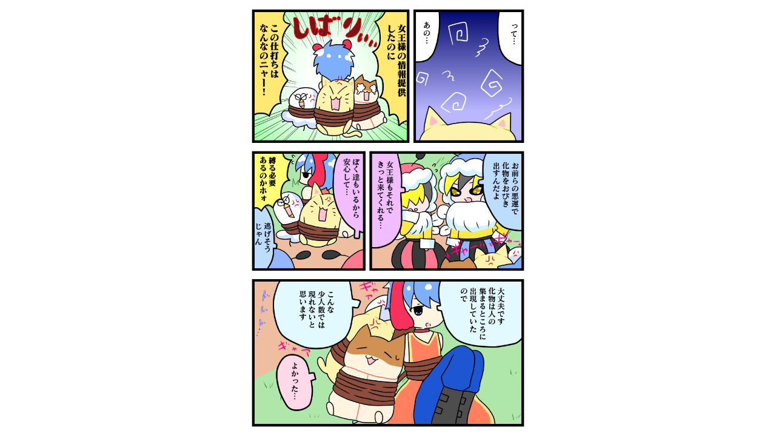

--- FILE ---
content_type: text/html;charset=UTF-8
request_url: https://manga.line.me/indies/book/article?id=32031
body_size: 2490
content:
<!DOCTYPE html>
<html prefix="fb: http://www.facebook.com/2008/fbml">
  <head>
    <meta charset="UTF-8">
    <meta name="viewport" content="width=device-width, initial-scale=1">
    <title>
      
        omuomu～三匹のなにげない旅物語～ ハチミツ王国でドタバタニャ②｜ナンサ｜LINE マンガ
      
    </title>

    <meta http-equiv="X-UA-Compatible" content="IE=edge">
    
      <meta
        name="description"
        content="omuomu～三匹のなにげない旅物語～ ハチミツ王国でドタバタニャ②｜"
      >
      <meta
        property="og:description"
        content="omuomu～三匹のなにげない旅物語～ ハチミツ王国でドタバタニャ②｜"
      >
      <meta
        name="keywords"
        content="ナンサ,omuomu～三匹のなにげない旅物語～ ハチミツ王国でドタバタニャ②,,,,LINE,マンガ,漫画,まんが,立ち読み,無料"
      >
      <meta
        content="https://manga.line.me/book/detail?id=32031"
        property="og:url"
      >
      <meta content="https://cdn-manga-static-file-origin.ldf-static.net/router/indies_book/JKt3Z9oOhCyjnWJsIeuXPzjU.png" property="og:image">
    
    <link href="https://cdn-manga-static-file-origin.ldf-static.net/web/webtoon-linemanga-web/line_manga_web/edge/pc/css/mangaweb_dfb9164cd6f3b6e77984659985cc156ceb4a8aa2.css" rel="stylesheet">
    <link rel="apple-touch-icon" href="https://cdn-manga-static-file-origin.ldf-static.net/web/webtoon-linemanga-web/line_manga_web/edge/pc/img/apple_touch_icon_v6.png">
<link rel="icon" href="https://cdn-manga-static-file-origin.ldf-static.net/web/webtoon-linemanga-web/line_manga_web/edge/pc/img/favicon_v6.png" sizes="192x192">
<link rel="shortcut icon" href="https://cdn-manga-static-file-origin.ldf-static.net/web/webtoon-linemanga-web/line_manga_web/edge/pc/img/favicon_v6.ico" type="image/x-icon">

    <script>
      (function(i,s,o,g,r,a,m){i['GoogleAnalyticsObject']=r;i[r]=i[r]||function(){ (i[r].q=i[r].q||[]).push(arguments)},i[r].l=1*new Date();a=s.createElement(o),m=s.getElementsByTagName(o)[0];a.async=1;a.src=g;m.parentNode.insertBefore(a,m)})(window,document,'script','//www.google-analytics.com/analytics.js','ga');
      ga('create', 'UA-55451058-1', 'auto', {'sampleRate': 10});
      ga('send', 'pageview');
    </script>
    
  <!-- Google Tag Manager -->
  <script>(function(w,d,s,l,i){w[l]=w[l]||[];w[l].push({'gtm.start':
  new Date().getTime(),event:'gtm.js'});var f=d.getElementsByTagName(s)[0],
  j=d.createElement(s),dl=l!='dataLayer'?'&l='+l:'';j.async=true;j.src=
  'https://www.googletagmanager.com/gtm.js?id='+i+dl;f.parentNode.insertBefore(j,f);
  })(window,document,'script','dataLayer',"GTM-KRK9LLQ");</script>
  <!-- End Google Tag Manager -->





    <noscript>
      <div style="position: absolute; top: 0px; bottom: 0px; z-index: 999; left: 0px; right: 0px; background: rgba(6, 6, 6, 0.6);">
        <div class="MdLYR10" style="position: absolute; top: 50%; left: 50%; width: 400px; height: 180px; margin: -123.5px 0px 0px -200px;">
          <div class="mdLYR10Body">
            <p class="mdLYR10Txt">JavaScriptが無効になっています。<br>
              正常にLINE マンガをご利用いただくために、<br>
              JavaScriptの設定を有効にしてください。
            </p>
          </div>
        </div>
      </div>
    </noscript>

  </head>

  <body>
    
<!-- Google Tag Manager (noscript) -->
<noscript><iframe src="https://www.googletagmanager.com/ns.html?id=GTM-KRK9LLQ"
  height="0" width="0" style="display:none;visibility:hidden"></iframe></noscript>
  <!-- End Google Tag Manager (noscript) -->



    <div id="root"></div>
    <script>
      var imgs = {};
      var links = {};
      
        imgs[0] = {
          'url':    'https://cdn-manga-static-file-origin.ldf-static.net/router/indies_book/woe97LbAVRfMy89TDK6njuIb.png',
          'height': 1200,
          'width': 800
        };
        links[0] = [];
        
      
        imgs[1] = {
          'url':    'https://cdn-manga-static-file-origin.ldf-static.net/router/indies_book/USKEJQgn6bOtWheX9Rh7KKfV.png',
          'height': 1200,
          'width': 800
        };
        links[1] = [];
        
      
        imgs[2] = {
          'url':    'https://cdn-manga-static-file-origin.ldf-static.net/router/indies_book/EPvFfAvpxj0rNJr5XjfUKoBi.png',
          'height': 1200,
          'width': 800
        };
        links[2] = [];
        
      
        imgs[3] = {
          'url':    'https://cdn-manga-static-file-origin.ldf-static.net/router/indies_book/BiGwHYCZXps1HyMt8eNDBarM.png',
          'height': 1200,
          'width': 800
        };
        links[3] = [];
        
      

      var portal_pages = {};
      

      var portal_tocs = [];
      

      var OPTION = {
          API_PATH: '',
          productName: 'omuomu～三匹のなにげない旅物語～',
          isLoggedIn: false,
          nickname: "",
          show_modal: 0,
          containerClass: '.fnViewerContainer',
          imgs: imgs,
          links: links,
          start_point: 2,
          bookId: '32031',
          productId: '2282',
          isSubscribed: 0,
          is_private_brand: 0,
          mediado_token: '',
          mediado_contents_url: '',
          mediado_contents_file: '',
          orientation: 'horizontal',
          isPortal:  false ,
          portalPages: portal_pages,
          portalTocs: portal_tocs,
          likedCount: 5,
          isLiked: 0,
          isSubscribed: 0,
          title: 'ハチミツ王国でドタバタニャ②',
          description: decodeURIComponent(''),
          thumbnailUrl: 'https://cdn-manga-static-file-origin.ldf-static.net/router/indies_book/JKt3Z9oOhCyjnWJsIeuXPzjU.png',
          isConclusion: 0,
          authorName: 'ナンサ',
          authorProfileImageUrl: 'https://cdn-manga-static-file-origin.ldf-static.net/router/indies_author/w7VhajrvqMLAYqxVM2KmImNa.png',
          authorComment: '次は敵の正体がわかる？みたいな話です！',
          shareFacebookUrl: 'https://lin.ee/1QdYBd1',
          shareTwitterUrl: 'https://lin.ee/1QdYBd1',
          shareLineUrl: 'https://lin.ee/1QdYBd1',
          shareText: '【無料】「omuomu～三匹のなにげない旅物語～」を読んでるよ！LINEマンガなら今すぐ無料で第1話が読める！',
          hashtags: 'LINEマンガ',
          valuation: null,
          
          
          
            next_book: {
              id: '32508',
              volume: 16,
              name: 'クリスマス漫画〈番外編〉',
              thumbnail: '',
              
            },
          
          
            commentCount: 0,
            isCommented: 0,
            maxChargeVolume:  null ,
          
          is_during_web_periodic_campaign: false,
        };
        OPTION.bookType = 'indies'
        
    </script>
    <script
      type="text/javascript"
      src="https://cdn-manga-static-file-origin.ldf-static.net/web/webtoon-linemanga-web/line_manga_web/edge/pc/js/lc.line.mangaweb_dfb9164cd6f3b6e77984659985cc156ceb4a8aa2.js"
      crossorigin>
  </script>
  </body>
</html>


--- FILE ---
content_type: text/javascript
request_url: https://cdn-manga-static-file-origin.ldf-static.net/web/webtoon-linemanga-web/line_manga_web/edge/pc/js/2.636145cc.chunk.js
body_size: 155935
content:
(this.webpackJsonplinemanga_web=this.webpackJsonplinemanga_web||[]).push([[2],[,,,,,function(e,t,a){"use strict";a.r(t);var n=a(6),o=a.n(n),r=a(20),i=a.n(r),s=a(11),c=a(52),l=a.n(c),d=a(7);const m=e=>{let{onOutsideClick:t,children:a,nodeRef:n,className:o=""}=e;return Object(d.jsx)("div",{className:"".concat(l.a.overlay," ").concat(o),onClick:e=>{t&&e.currentTarget===e.target&&t(e)},ref:n,children:a})};var u,p;const h=["title","titleId"];function b(){return b=Object.assign?Object.assign.bind():function(e){for(var t=1;t<arguments.length;t++){var a=arguments[t];for(var n in a)({}).hasOwnProperty.call(a,n)&&(e[n]=a[n])}return e},b.apply(null,arguments)}function g(e,t){let{title:a,titleId:o}=e,r=function(e,t){if(null==e)return{};var a,n,o=function(e,t){if(null==e)return{};var a={};for(var n in e)if({}.hasOwnProperty.call(e,n)){if(-1!==t.indexOf(n))continue;a[n]=e[n]}return a}(e,t);if(Object.getOwnPropertySymbols){var r=Object.getOwnPropertySymbols(e);for(n=0;n<r.length;n++)a=r[n],-1===t.indexOf(a)&&{}.propertyIsEnumerable.call(e,a)&&(o[a]=e[a])}return o}(e,h);return n.createElement("svg",b({xmlns:"http://www.w3.org/2000/svg",width:24,height:24,viewBox:"0 0 24 24",ref:t,"aria-labelledby":o},r),a?n.createElement("title",{id:o},a):null,u||(u=n.createElement("path",{d:"M20.236 4.948a5.233 5.233 0 0 0-7.4 0L12 5.785l-.837-.837a5.233 5.233 0 0 0-7.4 7.4L12 20.584l8.236-8.236a5.232 5.232 0 0 0 0-7.4"})),p||(p=n.createElement("path",{d:"M3.763,4.948a5.233,5.233,0,0,0,0,7.4L12,20.585l8.237-8.237a5.233,5.233,0,0,0,0-7.4l-.179-.17a5.231,5.231,0,0,0-7.221.17L12,5.784l-.836-.836A5.233,5.233,0,0,0,3.763,4.948Zm15.7,1.076a3.933,3.933,0,0,1-.149,5.405L12,18.746,4.683,11.429a3.933,3.933,0,0,1,5.561-5.562L12,7.623l1.756-1.756a3.932,3.932,0,0,1,5.561,0Z"})))}const j=n.forwardRef(g);a.p;var _=a(12),x=a.n(_),O=a(8),k=a.n(O);const v=e=>{let{isLiked:t,className:a}=e;return Object(d.jsx)("span",{className:k()(a||"",x.a.likeIcon,t?x.a.liked:""),children:Object(d.jsx)(j,{})})};var f,w;const N=["title","titleId"];function C(){return C=Object.assign?Object.assign.bind():function(e){for(var t=1;t<arguments.length;t++){var a=arguments[t];for(var n in a)({}).hasOwnProperty.call(a,n)&&(e[n]=a[n])}return e},C.apply(null,arguments)}function B(e,t){let{title:a,titleId:o}=e,r=function(e,t){if(null==e)return{};var a,n,o=function(e,t){if(null==e)return{};var a={};for(var n in e)if({}.hasOwnProperty.call(e,n)){if(-1!==t.indexOf(n))continue;a[n]=e[n]}return a}(e,t);if(Object.getOwnPropertySymbols){var r=Object.getOwnPropertySymbols(e);for(n=0;n<r.length;n++)a=r[n],-1===t.indexOf(a)&&{}.propertyIsEnumerable.call(e,a)&&(o[a]=e[a])}return o}(e,N);return n.createElement("svg",C({xmlns:"http://www.w3.org/2000/svg",viewBox:"0 0 20 20",width:24,height:24,ref:t,"aria-labelledby":o},r),a?n.createElement("title",{id:o},a):null,f||(f=n.createElement("g",{transform:"translate(-2 -2)"},n.createElement("path",{d:"M11.9997 3.257c5.156 0 9.35 3.685 9.35 8.215 0 4.53-4.194 8.216-9.35 8.216-1.289 0-2.543-.232-3.732-.69l-2.846 1.657a.6473.6473 0 0 1-.327.088.649.649 0 0 1-.64-.765l.552-3.061c-1.523-1.506-2.357-3.426-2.357-5.445 0-4.53 4.195-8.215 9.35-8.215zm3.783 7.227c-.546 0-.989.442-.989.988s.443.989.989.989.988-.443.988-.989-.442-.988-.988-.988zm-3.783 0c-.546 0-.988.442-.988.988s.442.989.988.989.989-.443.989-.989-.443-.988-.989-.988zm-3.782 0c-.546 0-.989.442-.989.988s.443.989.989.989c.545 0 .988-.443.988-.989s-.443-.988-.988-.988z"}))),w||(w=n.createElement("g",{transform:"translate(-2 -2)"},n.createElement("path",{d:"M12 3.257c5.1452 0 9.35 3.6564 9.35 8.2153 0 4.5588-4.2048 8.2151-9.35 8.2151-1.408 0-2.7763-.2809-4.0373-.8124l.3043.12-2.8453 1.6597c-.4228.246-.9287-.0444-.9744-.491l-.0028-.0912.0104-.0948.5511-3.0617-.1728-.175c-1.3256-1.3885-2.1029-3.125-2.1773-4.9756l-.0059-.2931c0-4.559 4.2048-8.2153 9.35-8.2153zm0 1.3c-4.4645 0-8.05 3.1179-8.05 6.9153 0 1.7778.791 3.4537 2.1959 4.7349a.65.65 0 0 1 .2017.5955L5.983 18.823l1.9051-1.1087a.65.65 0 0 1 .4835-.0692l.096.032c1.1024.4646 2.2993.7104 3.5324.7104 4.4645 0 8.05-3.1179 8.05-6.9152 0-3.7974-3.5855-6.9153-8.05-6.9153zm0 5.927c.5459 0 .9884.4425.9884.9884 0 .5458-.4425.9884-.9884.9884-.5459 0-.9884-.4426-.9884-.9885 0-.5458.4425-.9884.9884-.9884zm3.7826 0c.5459 0 .9884.4425.9884.9884 0 .5458-.4425.9884-.9884.9884-.5459 0-.9884-.4426-.9884-.9885 0-.5458.4425-.9884.9884-.9884zm-7.5652 0c.5459 0 .9884.4425.9884.9884 0 .5458-.4425.9884-.9884.9884-.5459 0-.9884-.4426-.9884-.9885 0-.5458.4425-.9884.9884-.9884z"}))))}const L=n.forwardRef(B);a.p;const I=e=>{let{isCommented:t,className:a}=e;return Object(d.jsx)("span",{className:k()(a||"",x.a.commentIcon,t?x.a.commented:""),children:Object(d.jsx)(L,{})})};var y;const P=["title","titleId"];function T(){return T=Object.assign?Object.assign.bind():function(e){for(var t=1;t<arguments.length;t++){var a=arguments[t];for(var n in a)({}).hasOwnProperty.call(a,n)&&(e[n]=a[n])}return e},T.apply(null,arguments)}function E(e,t){let{title:a,titleId:o}=e,r=function(e,t){if(null==e)return{};var a,n,o=function(e,t){if(null==e)return{};var a={};for(var n in e)if({}.hasOwnProperty.call(e,n)){if(-1!==t.indexOf(n))continue;a[n]=e[n]}return a}(e,t);if(Object.getOwnPropertySymbols){var r=Object.getOwnPropertySymbols(e);for(n=0;n<r.length;n++)a=r[n],-1===t.indexOf(a)&&{}.propertyIsEnumerable.call(e,a)&&(o[a]=e[a])}return o}(e,P);return n.createElement("svg",T({xmlns:"http://www.w3.org/2000/svg",viewBox:"0 0 20 20",width:24,height:24,ref:t,"aria-labelledby":o},r),a?n.createElement("title",{id:o},a):null,y||(y=n.createElement("g",{transform:"translate(-2 -1)"},n.createElement("path",{d:"M6.0303 16.7018c.6115 0 1.1073.4957 1.1073 1.1073 0 .6115-.4958 1.1073-1.1073 1.1073-.6116 0-1.1073-.4958-1.1073-1.1073 0-.6116.4957-1.1073 1.1073-1.1073zm13.0467.4573v1.3H9.0433v-1.3H19.077zM6.0303 10.8914c.6115 0 1.1073.4956 1.1073 1.1072 0 .6115-.4958 1.1073-1.1073 1.1073-.6116 0-1.1073-.4958-1.1073-1.1073 0-.6116.4957-1.1072 1.1073-1.1072zm13.0467.4572v1.3H9.0433v-1.3H19.077zM6.0303 5.0836c.6115 0 1.1073.4957 1.1073 1.1073 0 .6115-.4958 1.1073-1.1073 1.1073-.6116 0-1.1073-.4958-1.1073-1.1073 0-.6116.4957-1.1073 1.1073-1.1073zm13.0467.4815v1.3H9.0433v-1.3H19.077z"}))))}const S=n.forwardRef(E);a.p;const A=()=>Object(d.jsx)("span",{className:x.a.listIcon,children:Object(d.jsx)(S,{})});var M;const R=["title","titleId"];function D(){return D=Object.assign?Object.assign.bind():function(e){for(var t=1;t<arguments.length;t++){var a=arguments[t];for(var n in a)({}).hasOwnProperty.call(a,n)&&(e[n]=a[n])}return e},D.apply(null,arguments)}function U(e,t){let{title:a,titleId:o}=e,r=function(e,t){if(null==e)return{};var a,n,o=function(e,t){if(null==e)return{};var a={};for(var n in e)if({}.hasOwnProperty.call(e,n)){if(-1!==t.indexOf(n))continue;a[n]=e[n]}return a}(e,t);if(Object.getOwnPropertySymbols){var r=Object.getOwnPropertySymbols(e);for(n=0;n<r.length;n++)a=r[n],-1===t.indexOf(a)&&{}.propertyIsEnumerable.call(e,a)&&(o[a]=e[a])}return o}(e,R);return n.createElement("svg",D({xmlns:"http://www.w3.org/2000/svg",viewBox:"0 0 20 20",width:24,height:24,ref:t,"aria-labelledby":o},r),a?n.createElement("title",{id:o},a):null,M||(M=n.createElement("g",{transform:"translate(-2 -2)"},n.createElement("path",{d:"M5.7262 11.1612l-.0002 7.8115h12.546l.0003-7.8115h1.3v7.967c0 .59-.4464 1.0756-1.0198 1.1378l-.1247.0067H5.5707c-.59 0-1.0756-.4464-1.1378-1.0198l-.0067-.1247v-7.967h1.3zm6.2731-7.4339l4.1008 3.885-.894.9438-2.5549-2.4198-.0055 8.4868-1.3-.0009.0055-8.4919-2.5588 2.4258-.894-.9438 4.101-3.885z"}))))}const F=n.forwardRef(U);a.p;const G=()=>Object(d.jsx)("span",{className:x.a.shareIcon,children:Object(d.jsx)(F,{})}),W=e=>{let{isBookmarked:t,color:a}=e;const[o,r]=n.useState(!1),i=!a||t||o?{}:{stroke:a,fill:a};return Object(d.jsx)("span",{className:k()(x.a.bookmarkIcon,t?x.a.bookmarked:""),onMouseOver:()=>r(!0),onMouseLeave:()=>r(!1),children:Object(d.jsx)("svg",{xmlns:"http://www.w3.org/2000/svg",width:"24",height:"24",viewBox:"0 0 20 20",style:i,children:Object(d.jsx)("g",{fillRule:"evenodd",strokeWidth:"1.2",children:Object(d.jsx)("path",{d:"M11.917.624l.444 15.97L6.5 11.193.6 16.63V1.076L11.917.624z",transform:"translate(-1363 -3572) translate(1345 2795) translate(0 762) translate(18 15) translate(3 1)"})})})})};var H,z;const V=["title","titleId"];function q(){return q=Object.assign?Object.assign.bind():function(e){for(var t=1;t<arguments.length;t++){var a=arguments[t];for(var n in a)({}).hasOwnProperty.call(a,n)&&(e[n]=a[n])}return e},q.apply(null,arguments)}function Z(e,t){let{title:a,titleId:o}=e,r=function(e,t){if(null==e)return{};var a,n,o=function(e,t){if(null==e)return{};var a={};for(var n in e)if({}.hasOwnProperty.call(e,n)){if(-1!==t.indexOf(n))continue;a[n]=e[n]}return a}(e,t);if(Object.getOwnPropertySymbols){var r=Object.getOwnPropertySymbols(e);for(n=0;n<r.length;n++)a=r[n],-1===t.indexOf(a)&&{}.propertyIsEnumerable.call(e,a)&&(o[a]=e[a])}return o}(e,V);return n.createElement("svg",q({xmlns:"http://www.w3.org/2000/svg",width:24,height:24,viewBox:"0 0 20 20",ref:t,"aria-labelledby":o},r),a?n.createElement("title",{id:o},a):null,H||(H=n.createElement("path",{d:"M0 0H17V1.2H0zM0 6H8V7.2H0zM0 12H8V13.2H0z",transform:"translate(-1399 -3572) translate(1345 2795) translate(0 762) translate(54 15) translate(1 2)"})),z||(z=n.createElement("g",{strokeWidth:1.2},n.createElement("path",{d:"M7.164.62l.206 9.075L4 6.89.6 9.72V.831L7.164.619z",transform:"translate(-1399 -3572) translate(1345 2795) translate(0 762) translate(54 15) translate(1 2) translate(10 6)"}))))}const Q=n.forwardRef(Z);a.p;const Y=()=>Object(d.jsx)("span",{className:x.a.bookmarkTocMenuIcon,children:Object(d.jsx)(Q,{})});var J;const X=["title","titleId"];function K(){return K=Object.assign?Object.assign.bind():function(e){for(var t=1;t<arguments.length;t++){var a=arguments[t];for(var n in a)({}).hasOwnProperty.call(a,n)&&(e[n]=a[n])}return e},K.apply(null,arguments)}function ee(e,t){let{title:a,titleId:o}=e,r=function(e,t){if(null==e)return{};var a,n,o=function(e,t){if(null==e)return{};var a={};for(var n in e)if({}.hasOwnProperty.call(e,n)){if(-1!==t.indexOf(n))continue;a[n]=e[n]}return a}(e,t);if(Object.getOwnPropertySymbols){var r=Object.getOwnPropertySymbols(e);for(n=0;n<r.length;n++)a=r[n],-1===t.indexOf(a)&&{}.propertyIsEnumerable.call(e,a)&&(o[a]=e[a])}return o}(e,X);return n.createElement("svg",K({xmlns:"http://www.w3.org/2000/svg",viewBox:"0 0 20 20",width:24,height:24,ref:t,"aria-labelledby":o},r),a?n.createElement("title",{id:o},a):null,J||(J=n.createElement("g",{transform:"translate(-2 -2)"},n.createElement("path",{d:"M17.8418 5.239l.9192.9192L12.919 12l5.842 5.8418-.9192.9192L12 12.919l-5.8418 5.842-.9192-.9192L11.08 12 5.239 6.1582l.9192-.9192L12 11.08l5.8418-5.841z"}))))}const te=n.forwardRef(ee);a.p;const ae=()=>Object(d.jsx)("span",{className:x.a.closeIcon,children:Object(d.jsx)(te,{})});var ne;const oe=["title","titleId"];function re(){return re=Object.assign?Object.assign.bind():function(e){for(var t=1;t<arguments.length;t++){var a=arguments[t];for(var n in a)({}).hasOwnProperty.call(a,n)&&(e[n]=a[n])}return e},re.apply(null,arguments)}function ie(e,t){let{title:a,titleId:o}=e,r=function(e,t){if(null==e)return{};var a,n,o=function(e,t){if(null==e)return{};var a={};for(var n in e)if({}.hasOwnProperty.call(e,n)){if(-1!==t.indexOf(n))continue;a[n]=e[n]}return a}(e,t);if(Object.getOwnPropertySymbols){var r=Object.getOwnPropertySymbols(e);for(n=0;n<r.length;n++)a=r[n],-1===t.indexOf(a)&&{}.propertyIsEnumerable.call(e,a)&&(o[a]=e[a])}return o}(e,oe);return n.createElement("svg",re({xmlns:"http://www.w3.org/2000/svg",viewBox:"0 0 20 20",width:24,height:24,ref:t,"aria-labelledby":o},r),a?n.createElement("title",{id:o},a):null,ne||(ne=n.createElement("g",{transform:"translate(-2 -2)"},n.createElement("path",{d:"M12.65 4v7.35H20v1.3h-7.35V20h-1.3v-7.35H4v-1.3h7.35V4h1.3z"}))))}const se=n.forwardRef(ie);a.p;const ce=()=>Object(d.jsx)("span",{className:x.a.closeIcon,children:Object(d.jsx)(se,{})});var le;const de=["title","titleId"];function me(){return me=Object.assign?Object.assign.bind():function(e){for(var t=1;t<arguments.length;t++){var a=arguments[t];for(var n in a)({}).hasOwnProperty.call(a,n)&&(e[n]=a[n])}return e},me.apply(null,arguments)}function ue(e,t){let{title:a,titleId:o}=e,r=function(e,t){if(null==e)return{};var a,n,o=function(e,t){if(null==e)return{};var a={};for(var n in e)if({}.hasOwnProperty.call(e,n)){if(-1!==t.indexOf(n))continue;a[n]=e[n]}return a}(e,t);if(Object.getOwnPropertySymbols){var r=Object.getOwnPropertySymbols(e);for(n=0;n<r.length;n++)a=r[n],-1===t.indexOf(a)&&{}.propertyIsEnumerable.call(e,a)&&(o[a]=e[a])}return o}(e,de);return n.createElement("svg",me({xmlns:"http://www.w3.org/2000/svg",viewBox:"0 0 20 20",width:24,height:24,ref:t,"aria-labelledby":o},r),a?n.createElement("title",{id:o},a):null,le||(le=n.createElement("g",{transform:"translate(-2 -2)"},n.createElement("path",{d:"M20 11.35v1.3H4v-1.3z"}))))}const pe=n.forwardRef(ue);a.p;const he=()=>Object(d.jsx)("span",{className:x.a.closeIcon,children:Object(d.jsx)(pe,{})});var be;const ge=["title","titleId"];function je(){return je=Object.assign?Object.assign.bind():function(e){for(var t=1;t<arguments.length;t++){var a=arguments[t];for(var n in a)({}).hasOwnProperty.call(a,n)&&(e[n]=a[n])}return e},je.apply(null,arguments)}function _e(e,t){let{title:a,titleId:o}=e,r=function(e,t){if(null==e)return{};var a,n,o=function(e,t){if(null==e)return{};var a={};for(var n in e)if({}.hasOwnProperty.call(e,n)){if(-1!==t.indexOf(n))continue;a[n]=e[n]}return a}(e,t);if(Object.getOwnPropertySymbols){var r=Object.getOwnPropertySymbols(e);for(n=0;n<r.length;n++)a=r[n],-1===t.indexOf(a)&&{}.propertyIsEnumerable.call(e,a)&&(o[a]=e[a])}return o}(e,ge);return n.createElement("svg",je({xmlns:"http://www.w3.org/2000/svg",viewBox:"0 0 20 20",width:24,height:24,ref:t,"aria-labelledby":o},r),a?n.createElement("title",{id:o},a):null,be||(be=n.createElement("g",{transform:"translate(-2 -2)"},n.createElement("path",{d:"M14.54 3.54l.92.92L7.919 12l7.541 7.54-.92.92L6.081 12z"}))))}const xe=n.forwardRef(_e);a.p;let Oe=function(e){return e[e.left=0]="left",e[e.right=180]="right",e[e.up=90]="up",e[e.down=-90]="down",e}({});const ke=e=>{let{dir:t,className:a}=e;return Object(d.jsx)("span",{className:k()(x.a.standardIcon,a||""),style:{transform:"rotateZ(".concat(t,"deg)")},children:Object(d.jsx)(xe,{})})};var ve;const fe=["title","titleId"];function we(){return we=Object.assign?Object.assign.bind():function(e){for(var t=1;t<arguments.length;t++){var a=arguments[t];for(var n in a)({}).hasOwnProperty.call(a,n)&&(e[n]=a[n])}return e},we.apply(null,arguments)}function Ne(e,t){let{title:a,titleId:o}=e,r=function(e,t){if(null==e)return{};var a,n,o=function(e,t){if(null==e)return{};var a={};for(var n in e)if({}.hasOwnProperty.call(e,n)){if(-1!==t.indexOf(n))continue;a[n]=e[n]}return a}(e,t);if(Object.getOwnPropertySymbols){var r=Object.getOwnPropertySymbols(e);for(n=0;n<r.length;n++)a=r[n],-1===t.indexOf(a)&&{}.propertyIsEnumerable.call(e,a)&&(o[a]=e[a])}return o}(e,fe);return n.createElement("svg",we({xmlns:"http://www.w3.org/2000/svg",viewBox:"0 0 20 20",width:24,height:24,ref:t,"aria-labelledby":o},r),a?n.createElement("title",{id:o},a):null,ve||(ve=n.createElement("g",{transform:"translate(-2 -2)"},n.createElement("path",{d:"M12 2.75c5.1086 0 9.25 4.1414 9.25 9.25s-4.1414 9.25-9.25 9.25S2.75 17.1086 2.75 12 6.8914 2.75 12 2.75zm0 1.3c-4.3907 0-7.95 3.5593-7.95 7.95 0 4.3907 3.5593 7.95 7.95 7.95 4.3907 0 7.95-3.5593 7.95-7.95 0-4.3907-3.5593-7.95-7.95-7.95zm.65 6.7228v5.9796h-1.3v-5.9796h1.3zM12 7.2594a.8838.8838 0 1 1 0 1.7676.8838.8838 0 0 1 0-1.7676z"}))))}const Ce=n.forwardRef(Ne);a.p;const Be=()=>Object(d.jsx)("span",{className:x.a.standardIcon,style:{transform:"rotateZ(180deg)"},children:Object(d.jsx)(Ce,{})});var Le=a(34),Ie=a.n(Le);const ye=e=>{var t,a,n,o,r,i;let{title:s,className:c}=e;const l="string"===typeof s?s:null===(t=s.pcTitle)||void 0===t?void 0:t.title,m="string"===typeof s?s:null===(a=s.spTitle)||void 0===a?void 0:a.title,u=(null===(n=s.pcTitle)||void 0===n?void 0:n.subTitle)||null,p=(null===(o=s.pcTitle)||void 0===o?void 0:o.right)||null,h=(null===(r=s.spTitle)||void 0===r?void 0:r.right)||null,b=(null===(i=s.spTitle)||void 0===i?void 0:i.left)||null;return Object(d.jsxs)("header",{className:k()(Ie.a.modalHeader,c),children:[Object(d.jsxs)("strong",{className:Ie.a.modalHeaderPC,children:[l,u?Object(d.jsx)("small",{children:u}):null]}),Object(d.jsx)("div",{className:Ie.a.pcRight,children:p||null}),Object(d.jsx)("div",{className:Ie.a.spLeft,children:b||null}),Object(d.jsx)("div",{className:Ie.a.spRight,children:h||null}),Object(d.jsx)("div",{className:Ie.a.modalHeaderSP,children:m})]})};let Pe=function(e){return e[e.dark=0]="dark",e[e.light=1]="light",e}({});const Te=e=>{let{type:t=Pe.dark,children:a}=e;return Object(d.jsx)("div",{className:k()(Ie.a.modalBody,t===Pe.light?Ie.a.light:""),children:a})};var Ee=a(35),Se=a.n(Ee),Ae=a(10),Me=a(9),Re=a(14),De=a(13);const Ue=Number(getComputedStyle(document.documentElement).getPropertyValue("--screen-size-small").replace("px",""));let Fe=function(e){return e[e.LoginError=100001]="LoginError",e[e.IabLoginError=100002]="IabLoginError",e[e.ShowDownloadPopup=110005]="ShowDownloadPopup",e[e.UnsuportedBrowser=20004]="UnsuportedBrowser",e[e.UnsuportedDeviceVersion=10007]="UnsuportedDeviceVersion",e[e.ServiceUnavailable=503]="ServiceUnavailable",e[e.MethodNotAllowed=405]="MethodNotAllowed",e[e.PurchaseFailure=20003]="PurchaseFailure",e[e.TermsOfService=110002]="TermsOfService",e[e.NotDistributed=10008]="NotDistributed",e[e.NoReadingAhead=10010]="NoReadingAhead",e[e.ReserveFailure=20001]="ReserveFailure",e[e.CoinChargeFailure=10011]="CoinChargeFailure",e}({});const Ge="https://manga-line.onelink.me/2kNS";let We=function(e){return e.critical="CRITICAL",e.error="ERROR",e.warning="WARN",e.info="INFO",e}({});const He={sendError(e){let{}=e}},ze=window.location.origin,Ve=()=>{const e=document.cookie.split(/\s*;\s*/);for(let t=0,a=e.length;t<a;t++){const a=e[t].match(/^XSRF-TOKEN=(\d*)$/);if(a)return a[1]}return""},qe={"X-Requested-With":"XMLHttpRequest","Content-Type":"application/x-www-form-urlencoded; charset=UTF-8"},Ze=(e,t,a)=>{const n=new URL("".concat(ze,"/api/").concat(e)),o=t?new URLSearchParams(t).toString():"";return n.search=o,fetch(n.href,{method:"GET",headers:Object(De.a)(Object(De.a)({},qe),a)}).then(t=>{if(!t.ok)throw new Error("Error fetching ".concat(e));return t.json()}).then(t=>{if(t.redirected)return Ze(e,t.redirected.new,a);if(t.error_code===Fe.LoginError)throw new Error(t);if(t.error_code===Fe.IabLoginError)throw new Error(t);return t}).catch(a=>{throw He.sendError({errorCategory:We.error,action:"Get Request",label:"Get Request failed",value:"endPoint: ".concat(e,", params: ").concat(t?JSON.stringify(t):"none"," - request could not be completed: ").concat(a)}),new Error(a)})},Qe=(e,t,a)=>{const n=new URL("".concat(ze,"/api/").concat(e)),o=t instanceof FormData?t:Object.entries(t).map(e=>{let[t,a]=e;return"".concat(t,"=").concat(a)}).concat(["XSRF-TOKEN=".concat(Ve())]).join("&");return fetch(n.href,{method:"POST",headers:Object(De.a)(Object(De.a)({},qe),a),body:o}).then(t=>{if(!t.ok)throw new Error("Error fetching ".concat(e));return t.json()}).then(t=>{if(t.redirected)return Qe(e,t.redirected.new,a);if(t.error_code===Fe.LoginError)throw new Error(t);if(t.error_code===Fe.IabLoginError)throw new Error(t);return t}).catch(a=>{throw He.sendError({errorCategory:We.error,action:"Post Request",label:"Post Request failed",value:"endPoint: ".concat(e,", params: ").concat(t?JSON.stringify(t):"none"," - request could not be completed: ").concat(a)}),new Error(a)})},Ye=10,Je=Object(Re.b)("userSettings/updateNickname",async(e,t)=>{let{newNickname:a}=e;if(a.length<3||a.length>Ye)return t.rejectWithValue("Nickname must be between ".concat(3," and ").concat(Ye," characters long"));const{result:n}=await Qe("member/update_nickname",{nickname:a});return n&&n.login_link?(t.dispatch(tt({loginText:"\u30cb\u30c3\u30af\u30cd\u30fc\u30e0\u3092\u5909\u66f4\u3059\u308b\u305f\u3081\u306b\u306f\u30ed\u30b0\u30a4\u30f3\u304c\u5fc5\u8981\u3067\u3059\u3002"})),t.rejectWithValue("Need to login in order change nickname")):{nickname:a}}),Xe=Object(Re.c)({name:"userData",initialState:{userName:"",isLoggedIn:!1,showLoginPopup:!1,loginPopupData:{text:"",loginLink:null,callbackUrl:null}},reducers:{updateNicknameLocally(e,t){e.userName=t.payload},showLoginPopup(e,t){e.showLoginPopup=!0,e.loginPopupData.text=t.payload.loginText||"",e.loginPopupData.loginLink=t.payload.loginLink||null,e.loginPopupData.callbackUrl=t.payload.callbackUrl||null},hideLoginPopup(e){e.showLoginPopup=!1,setTimeout(()=>{e.loginPopupData.text="",e.loginPopupData.loginLink=null,e.loginPopupData.callbackUrl=null},1e3)},loggedIn(e,t){e.isLoggedIn=!0,e.userName=t.payload.userName||"",e.showLoginPopup=!1}},extraReducers(e){e.addCase(Je.fulfilled,(e,t)=>{e.userName=t.payload.nickname})}}),{reducer:Ke,actions:$e}=Xe,{updateNicknameLocally:et,showLoginPopup:tt,hideLoginPopup:at,loggedIn:nt}=$e;let ot=function(e){return e.Original="original",e.Portal="portal",e.MD="md",e}({}),rt=function(e){return e[e.Image=0]="Image",e[e.EndPage=1]="EndPage",e[e.BlankPage=2]="BlankPage",e[e.WhitePage=3]="WhitePage",e}({}),it=function(e){return e.Periodic="periodic",e.Book="book",e.Indies="indies",e.Preview="preview",e}({});const st={images:[],id:"",productId:"",productName:"",title:"",description:"",thumbnailUrl:"",hasCoverPage:!1,type:it.Periodic,isLiked:!1,likeCount:0,isSubscribed:!1,isConclusion:!1,nextChapter:null,nextBook:null,includeBook:null,authorData:{name:"",profileImageUrl:""},publisherType:ot.Original,shareFacebookUrl:"",shareTwitterUrl:"",shareLineUrl:"",shareText:"",hashtags:"",maxChargeVolume:null,valuation:0,freeBookCount:0,reviewCount:0,isReviewed:!1,is_during_web_periodic_campaign:!1},ct=Object(Re.b)("mangaData/toggleLike",async(e,t)=>{let{isLiked:a,callbackUrl:n}=e;const{userSettings:o,mangaData:r}=t.getState();if(!o.isLoggedIn)return t.dispatch(tt({loginText:"\u300c\u3044\u3044\u306d\u300d\u3059\u308b\u305f\u3081\u306b\u306f\u30ed\u30b0\u30a4\u30f3\u304c\u5fc5\u8981\u3067\u3059\u3002",callbackUrl:n||null})),t.rejectWithValue("Not logged in");const i=a?"iine/create_or_update":"iine/delete",s=r.type===it.Indies?"indies_book_id":"book_id";return await Qe(i,{[s]:r.id}).then(()=>({isLiked:a}))}),lt=Object(Re.b)("mangaData/toggleBookmark",async(e,t)=>{let{isBookmarked:a}=e;const{userSettings:n,mangaData:o}=t.getState();if(!n.isLoggedIn)return t.dispatch(tt({loginText:"\u300c\u304a\u6c17\u306b\u5165\u308a\u300d\u3059\u308b\u305f\u3081\u306b\u306f\u30ed\u30b0\u30a4\u30f3\u304c\u5fc5\u8981\u3067\u3059\u3002"})),t.rejectWithValue("Not logged in");const r=a?"subscription/create_or_update":"subscription/delete";return await Qe(r,{product_id:o.productId}).then(()=>({isBookmarked:a}))}),dt=(Object(Re.b)("mangaData/toggleReview",async(e,t)=>{let{isReviewed:a,callbackUrl:n}=e;const{userSettings:o,mangaData:r}=t.getState();if(!o.isLoggedIn)return t.dispatch(tt({loginText:"\u300c\u30ec\u30d3\u30e5\u30fc\u300d\u3059\u308b\u305f\u3081\u306b\u306f\u30ed\u30b0\u30a4\u30f3\u304c\u5fc5\u8981\u3067\u3059\u3002",callbackUrl:n||null})),t.rejectWithValue("Not logged in");const i=a?"book_comment/create_or_update":"book_comment/delete",s=r.type===it.Indies?"indies_book_id":"book_id";return await Qe(i,{[s]:r.id}).then(()=>({isReviewed:a}))}),Object(Re.c)({name:"mangaData",initialState:st,reducers:{},extraReducers(e){e.addCase(ct.fulfilled,(e,t)=>{e.isLiked=t.payload.isLiked,e.likeCount+=e.isLiked?1:-1}),e.addCase(lt.fulfilled,(e,t)=>{e.isSubscribed=t.payload.isBookmarked})}})),{reducer:mt}=dt;let ut=function(e){return e[e.Free=0]="Free",e[e.FullyPurchased=1]="FullyPurchased",e[e.LimitedPurchased=2]="LimitedPurchased",e[e.RejectedByAppStore=3]="RejectedByAppStore",e[e.NotPurchased=4]="NotPurchased",e}({}),pt=function(e){return e[e.New=0]="New",e[e.Locked=1]="Locked",e[e.Unlocked=2]="Unlocked",e}({}),ht=function(e){return e[e.Read=0]="Read",e[e.Unread=1]="Unread",e[e.NA=2]="NA",e}({});const bt="indies/book/product_list",gt="book/product_list",jt=(e,t)=>e.is_new?pt.New:t===ut.Free||t===ut.FullyPurchased||t===ut.LimitedPurchased?pt.Unlocked:pt.Locked,_t=async e=>(await Ze(gt,{product_id:e,rows:"1000",is_periodic:"1",need_read_info:"1"})).result.rows.map(e=>{var t,a,n;const o=0!==(r=e).selling_price||r.allow_charge?r.did_full_purchase?ut.FullyPurchased:r.expired_on&&r.expired_on>0?ut.LimitedPurchased:r.is_rejected_by_appstore?ut.RejectedByAppStore:ut.NotPurchased:ut.Free;var r;return{purchaseStatus:o,id:e.id,title:e.name,episodeVolume:e.episode_volume,readStatus:e.is_read?ht.Read:ht.Unread,likeCount:e.iine_count,isNew:e.is_new,thumbnail:(null===(t=e.thumbnails)||void 0===t?void 0:t.large.url)||e.thumbnail,thumbnailAspectRatio:((null===(a=e.thumbnails)||void 0===a?void 0:a.small.width)||1)/((null===(n=e.thumbnails)||void 0===n?void 0:n.small.height)||1),expiryDate:e.expired_on,type:jt(e,o),price:e.selling_price}}),xt=Object(Re.b)("chapter/fetchChapterList",async(e,t)=>{const{mangaData:a}=t.getState();return a.type===it.Periodic?_t(a.productId):(async e=>{let t=(await Ze(bt,{product_id:e,rows:"1000"})).result.rows;return kt(t)||(t=vt(t)),t.map(e=>{var t,a,n;return{purchaseStatus:ut.Free,id:e.id,title:e.name,episodeVolume:e.volume,readStatus:ht.NA,likeCount:e.iine_count,isNew:e.is_new,expiryDate:null,thumbnail:(null===(t=e.thumbnails)||void 0===t?void 0:t.large.url)||e.thumbnail,thumbnailAspectRatio:((null===(a=e.thumbnails)||void 0===a?void 0:a.small.width)||1)/((null===(n=e.thumbnails)||void 0===n?void 0:n.small.height)||1),type:e.is_new?pt.New:pt.Unlocked,price:0}})})(a.productId)}),Ot=Object(Re.c)({name:"chapterData",initialState:{chapters:[]},reducers:{},extraReducers:e=>{e.addCase(xt.fulfilled,(e,t)=>{e.chapters=e.chapters.concat(t.payload)})}}),kt=e=>e.every((t,a)=>0===a||Number(t.id)>=Number(e[a-1].id)),vt=e=>[...e].sort((e,t)=>Number(e.id)-Number(t.id)),{reducer:ft}=Ot,wt=e=>e.toLocaleString(),Nt=(e,t)=>e>t?"".concat(wt(t),"+"):wt(e),Ct=e=>{const t=new Date(1e3*e),a=t.getFullYear(),n=(t.getMonth()+1).toString().padStart(2,"0"),o=t.getDate().toString().padStart(2,"0");return"".concat(a,"/").concat(n,"/").concat(o)};var Bt=a(37),Lt=a(21),It=a.n(Lt);const yt=["label","isPrimary","className"],Pt=e=>{let{label:t,isPrimary:a,className:n=""}=e,o=Object(Bt.a)(e,yt);return Object(d.jsx)("button",Object(De.a)(Object(De.a)({className:k()(It.a.button,a&&It.a.primary,n)},o),{},{children:t}))};var Tt=a(38),Et=a.n(Tt);const St=e=>{let{message:t,onSuccess:a,buttonLabel:n="OK"}=e;return Object(d.jsx)("div",{className:Et.a.alertOverlay,children:Object(d.jsxs)("div",{className:Et.a.alertContainer,children:[Object(d.jsx)("p",{className:Et.a.alertMessage,children:t}),Object(d.jsx)("div",{className:Et.a.alertButtons,children:Object(d.jsx)(Pt,{label:n,onClick:()=>a()})})]})})},At=e=>{let{title:t,description:a,onSuccess:n,onCancel:o,cancelLabel:r="\u30ad\u30e3\u30f3\u30bb\u30eb",confirmLabel:i="OK"}=e;return Object(d.jsx)("div",{className:Et.a.alertOverlay,children:Object(d.jsxs)("div",{className:Et.a.alertContainer,children:[Object(d.jsx)("div",{className:Et.a.exclamationIcon,children:Object(d.jsx)(Be,{})}),Object(d.jsx)("strong",{className:Et.a.alertTitle,children:t}),Object(d.jsx)("p",{className:Et.a.alertDescription,children:a}),Object(d.jsxs)("div",{className:Et.a.alertButtons,children:[Object(d.jsx)(Pt,{label:r,onClick:e=>o(e)}),Object(d.jsx)(Pt,{label:i,onClick:e=>n(e),isPrimary:!0})]})]})})},Mt=()=>{const e=document.getElementById("modal");if(!e){const e=document.createElement("div");return e.id="modal",document.body.appendChild(e),e}return e},Rt=(e,t)=>{const a=Mt();return new Promise(n=>{i.a.render(Object(d.jsx)(St,{message:e,buttonLabel:t,onSuccess:()=>{a.remove(),n()}}),a)})},Dt=e=>{let{title:t,cancelLabel:a,confirmLabel:n,description:o}=e;const r=Mt();return new Promise((e,s)=>{i.a.render(Object(d.jsx)(At,{title:t,onSuccess:()=>{r.remove(),e()},onCancel:()=>{r.remove(),s()},cancelLabel:a,confirmLabel:n,description:o}),r)})};let Ut=function(e){return e[e.MobileWeb=0]="MobileWeb",e[e.PCWeb=1]="PCWeb",e[e.IAB=2]="IAB",e}({}),Ft=function(e){return e[e.iOS=0]="iOS",e[e.AndroidOS=1]="AndroidOS",e[e.Windows=2]="Windows",e[e.MacOS=3]="MacOS",e[e.Other=4]="Other",e}({});const Gt=navigator.userAgent.toLowerCase(),Wt=-1!==Gt.indexOf("iphone")||-1!==Gt.indexOf("ipod")||-1!==Gt.indexOf("ipad"),Ht=-1!==Gt.indexOf("android"),zt=navigator.platform.toLowerCase().includes("mac"),Vt=navigator.platform.toLowerCase().includes("win"),qt=-1!==Gt.indexOf("line"),Zt=(()=>{if(Wt){const e=navigator.userAgent.match(/os\s([0-9_]*)/i);if(e)return parseFloat(e[1].replace("_","."))}else if(Ht){const e=navigator.userAgent.match(/android\s([0-9.]*)/i);if(e)return parseFloat(e[1])}return 0})(),Qt=!!window.safari,Yt=()=>qt?Ut.IAB:Ht||Wt?Ut.MobileWeb:Ut.PCWeb,Jt=()=>({type:Wt?Ft.iOS:Ht?Ft.AndroidOS:zt?Ft.MacOS:Vt?Ft.Windows:Ft.Other,version:Zt}),Xt=(e,t)=>{const a=Object(s.f)();return()=>{Yt()===Ut.PCWeb?a.push("/download"):window.location.href="".concat(Ge,"?pid=WEB&is_retargeting=true&deep_link_value=").concat(encodeURIComponent("app".concat(e))).concat(t?"&c=".concat(t):"")}};let Kt;const $t=e=>{const t=Object(s.f)(),a=Object(Me.b)(),n={book_id:e.id,selling_price:"".concat(e.price)};return()=>{Qe("periodic2/reserve",n).then(e=>{const n=e.result.error_code;n===Fe.ShowDownloadPopup?t.push("/download"):n===Fe.UnsuportedBrowser?Rt("\u304a\u4f7f\u3044\u306e\u30d6\u30e9\u30a6\u30b6\u306f\u30d3\u30e5\u30fc\u30ef\u30fc\u304c\u30b5\u30dd\u30fc\u30c8\u3057\u3066\u3044\u307e\u305b\u3093\u3002"):n===Fe.UnsuportedDeviceVersion?Rt("\u304a\u4f7f\u3044\u306e\u7aef\u672b\u306e\u30d0\u30fc\u30b8\u30e7\u30f3\u306f\u30b5\u30dd\u30fc\u30c8\u3057\u3066\u3044\u307e\u305b\u3093\u3002"):n===Fe.ServiceUnavailable||n===Fe.MethodNotAllowed?Rt("\u8cfc\u5165\u3067\u304d\u307e\u305b\u3093\u3067\u3057\u305f\u3002"):n===Fe.NotDistributed||n===Fe.NoReadingAhead||n===Fe.ReserveFailure?window.location.reload():n===Fe.CoinChargeFailure?Rt("\u8cfc\u5165\u3059\u308b\u306b\u306f\u3001LINE\u30a2\u30d7\u30ea\u3067\u306e\u96fb\u8a71\u756a\u53f7\u8a8d\u8a3c\u304c\u5fc5\u8981\u3067\u3059\u3002","OK"):e.result.payment_url?(e=>{if(Yt()!==Ut.PCWeb)window.location.href=e;else{const t=window.open(e,"payment","width=700,height=680,resizable=no,scrollbars=no");null===t?window.location.href=e:(clearInterval(Kt),Kt=window.setInterval(()=>{t.closed&&window.location.reload()},500))}})(e.result.payment_url):""===e.result.payment_url?window.location.reload():e.result.login_link?a(tt({})):e.result.dl_link&&(e=>{let t,{category:a,action:n,label:o,value:r,callback:i}=e;if(ga){const e={eventCategory:a,eventAction:n,eventLabel:o};r&&(e.eventValue=r),i&&(e.hitCallback=function(){clearTimeout(t),i()},t=setTimeout(i,200)),ga("send","event",e)}else i&&i()})({category:"\u9023\u8f09 - \u8a73\u7d30",action:"click",label:"\u6bce\u65e5\u7121\u6599\u8a73\u7d30\uff5c\u4f5c\u54c1\u3092\u8aad\u3080",callback:()=>{window.location.href=e.result.dl_link}})})}};var ea=a(75),ta=a(61),aa=a.n(ta);const na=new Set,oa=e=>{let{src:t,alt:a="",lazyLoad:n=!0,className:r,aspectRatio:i}=e;const[s,c]=o.a.useState(na.has(t)||!n?t:""),[l,m]=o.a.useState(!1),u=o.a.useRef(null),p=Object(ea.a)(u,{});return o.a.useEffect(()=>{if(null!==p&&void 0!==p&&p.isIntersecting&&!s){const e=new Image;e.onerror=()=>{m(!0)},e.onload=()=>{c(t),na.add(t)},e.src=t}},[p,t,s]),l?Object(d.jsx)("div",{className:k()(aa.a.errorImage,r),title:a,children:Object(d.jsx)("div",{style:{height:i?0:"100%",paddingBottom:i?"".concat(1/i*100,"% "):"intial"}})}):Object(d.jsxs)("div",{className:aa.a.imageContainer,ref:u,style:{height:i?0:"initial",paddingBottom:i?"".concat(1/i*100,"% "):"intial"},children:[Object(d.jsx)("img",{src:s,alt:a,className:k()(aa.a.mangaImage,i&&aa.a.aspectRatiod,r),style:{opacity:s?1:0}}),s?null:Object(d.jsx)("div",{className:aa.a.placeHolder})]})},ra=e=>{let{productId:t,chapter:a,mangaType:n,currentChapterId:o}=e;const r=(e=>{const t=Object(s.f)();return()=>{Yt()===Ut.PCWeb?t.push("/download"):window.location.href="".concat(Ge,"?pid=WEB&c=").concat(e,"&is_retargeting=true&deep_link_value=app%2Fperiodic%2F").concat(e)}})(t),i=$t(a),c=a.episodeVolume?"\u7b2c".concat(a.episodeVolume,"\u8a71"):"",l=a.type!==pt.Locked&&a.readStatus===ht.Unread?"\u672a\u8aad":"",m=(e=>{switch(e.purchaseStatus){case ut.FullyPurchased:return"\u8cfc\u5165\u6e08\u307f";case ut.LimitedPurchased:return"\u95b2\u89a7\u671f\u9650".concat(Ct(e.expiryDate||0),"\u307e\u3067");case ut.RejectedByAppStore:return"\u914d\u4fe1\u505c\u6b62\u4e2d";case ut.NotPurchased:return"\u30a2\u30d7\u30ea\u3067\u914d\u4fe1\u4e2d";default:return null}})(a),u=[c,l,m].filter(Boolean).join(" | ");return Object(d.jsx)("li",{className:k()(Se.a.chapterItem,a.thumbnailAspectRatio<1?Se.a.verticalChapterItem:Se.a.horizontalChapterItem),children:Object(d.jsxs)("a",{className:k()(Se.a.chapterLink,a.type===pt.Locked?Se.a.lockedChapterTitle:""),onClick:e=>{e.preventDefault(),a.type===pt.Locked?r():n===it.Periodic?i():n===it.Indies&&(window.location.href="/indies/book/article?id=".concat(a.id))},children:[Object(d.jsxs)("div",{className:Se.a.chapterTumbnailContainer,children:[Object(d.jsx)(oa,{className:Se.a.chapterThumbnail,src:a.thumbnail,alt:"".concat(a.title,"-thumnbail"),aspectRatio:a.thumbnailAspectRatio}),a.id===o?Object(d.jsx)("div",{className:Se.a.currentlyReading,children:Object(d.jsx)("strong",{children:"\u95b2\u89a7\u4e2d"})}):null]}),Object(d.jsxs)("div",{className:Se.a.pcChapterInfo,children:[Object(d.jsxs)("div",{className:k()(Se.a.chapterTitleContainer),children:[a.type===pt.New?Object(d.jsx)("span",{className:Se.a.newChapterIcon,children:"N"}):null,a.type===pt.Locked?Object(d.jsx)("span",{className:Se.a.padlock}):null,Object(d.jsx)("span",{className:Se.a.chapterTitle,children:a.title})]}),Object(d.jsx)("span",{className:Se.a.chapterStatus,children:u})]}),Object(d.jsxs)("div",{className:Se.a.spChapterInfo,children:[Object(d.jsxs)("div",{className:Se.a.spChapterTitle,children:[c?Object(d.jsx)("span",{className:Se.a.spEpisodeVolume,children:c}):null,Object(d.jsx)("span",{children:a.title})]}),Object(d.jsxs)("span",{className:Se.a.likeCount,children:[Object(d.jsx)(v,{isLiked:!0}),Nt(a.likeCount,99999),m?" | ".concat(m):""]})]})]})})};var ia=a(79),sa=a(41),ca=a.n(sa);const la=e=>{let{shouldShow:t,children:a,style:n={}}=e;const r=o.a.useRef(null);return Object(d.jsx)(ia.a,{nodeRef:r,in:t,timeout:300,classNames:{enter:ca.a.fadeInPageEnter,enterActive:ca.a.fadeInPageEnterActive,exitActive:ca.a.fadeInPageExitActive},unmountOnExit:!0,children:Object(d.jsx)("div",{ref:r,style:Object(De.a)({position:"relative",zIndex:1e5},n),children:a})})},da=e=>{let{productId:t,title:a,currentChapterId:o,type:r,chapters:i,currentPage:s}=e;const[c,l]=n.useState(i),m=Object(Me.b)();n.useEffect(()=>{0===i.length?m(xt()):l(i)},[i,m]);const[u,p]=n.useState("\u6700\u65b0\u8a71\u304b\u3089"),h=()=>{"\u6700\u65b0\u8a71\u304b\u3089"===u?(p("1\u8a71\u304b\u3089"),l(i.slice().reverse())):(p("\u6700\u65b0\u8a71\u304b\u3089"),l(i))};return Object(d.jsxs)("div",{className:Se.a.chapterListBody,children:[Object(d.jsx)(ye,{title:{pcTitle:{title:"\u9023\u8f09\u4e2d\u306e\u30de\u30f3\u30ac\u4e00\u89a7",right:Object(d.jsxs)(d.Fragment,{children:[Object(d.jsx)("button",{className:Se.a.reorderButton,onClick:h,children:u}),Object(d.jsx)(Ae.b,{to:"/page=".concat(s),className:Se.a.closeButton,children:Object(d.jsx)(ae,{})})]})},spTitle:{title:a,left:Object(d.jsx)(Ae.b,{to:"/page=".concat(s),className:Se.a.closeButton,children:Object(d.jsx)(ke,{dir:Oe.left})}),right:Object(d.jsx)("button",{className:Se.a.reorderButton,onClick:h,children:u})}}}),Object(d.jsx)(Te,{type:Pe.dark,children:Object(d.jsx)(la,{shouldShow:c.length>0,children:Object(d.jsx)("ol",{className:Se.a.chapterList,children:c.map(e=>Object(d.jsx)(ra,{productId:t,chapter:e,mangaType:r,currentChapterId:o},e.id))})})})]})},ma=()=>{const e=Object(Me.c)(e=>e.chapterData.chapters),{id:t,type:a,title:n,productId:o}=Object(Me.c)(e=>e.mangaData),{currentPage:r}=Object(Me.c)(e=>e.UIData);return Object(d.jsx)(da,{productId:o,title:n,chapters:e,type:a,currentChapterId:t,currentPage:r})},ua=200,pa={indies:{add:"indies/book_comment/create_or_update",delete:"indies/book_comment/delete_by_indies_book_comment_id",getList:"indies/book_comment/list"},periodic:{add:"book_comment/create_or_update",delete:"book_comment/delete_by_book_comment_id",getList:"book_comment/list"}},ha=Object(Re.b)("comments/fetchComments",async(e,t)=>{let{pageNum:a,resetList:n}=e;const{mangaData:o,commentData:r}=t.getState(),i=o.type===it.Periodic?pa.periodic:pa.indies;return await Ze(i.getList,{book_id:o.id,page:(a||1).toString()}).then(e=>{const t=e.result.comments,a=n?[]:r.comments||[];return Object(De.a)(Object(De.a)({},r),{},{commentCount:e.result.comment_count,comments:a.concat(t.map(e=>({id:e.id.toString(),timestamp:e.commented_on,author:e.nickname,comment:e.body_html,isCurrentUsersComment:e.is_myself_post}))),pager:{hasNext:e.result.pager.hasNext,pageNum:Number(e.result.pager.page)}})})}),ba=e=>(tt({loginText:e||"\u30b3\u30e1\u30f3\u30c8\u3059\u308b\u305f\u3081\u306b\u306f\u30ed\u30b0\u30a4\u30f3\u304c\u5fc5\u8981\u3067\u3059\u3002"}),"Not Logged In"),ja=Object(Re.b)("comments/addComment",async(e,t)=>{var a;let{comment:n,author:o,bookId:r}=e;const{userSettings:i,mangaData:s}=t.getState();if(!i.isLoggedIn)return t.rejectWithValue(ba());const{result:c}=await Ze("member/my_info");if(c.is_post_denied)return alert("\u6295\u7a3f\u30ac\u30a4\u30c9\u30e9\u30a4\u30f3\u306b\u9055\u53cd\u3059\u308b\u6295\u7a3f\u304c\u884c\u308f\u308c\u305f\u305f\u3081\u3001\u73fe\u5728\u304a\u5ba2\u69d8\u306e\u30b3\u30e1\u30f3\u30c8\u30fb\u30ec\u30d3\u30e5\u30fc\u3078\u306e\u6295\u7a3f\u3092\u5236\u9650\u3055\u305b\u3066\u9802\u3044\u3066\u304a\u308a\u307e\u3059\u3002"),t.rejectWithValue("Post Was Denied");const l=s.type===it.Periodic?pa.periodic.add:pa.indies.add,d=await Qe(l,{book_id:r,body:n,nickname:o});return null!==d&&void 0!==d&&null!==(a=d.result)&&void 0!==a&&a.login_link?t.rejectWithValue(ba()):(t.dispatch(Je({newNickname:o})),{id:d.result.id,comment:n,author:o})}),_a=Object(Re.b)("comments/deleteComment",async(e,t)=>{let{id:a}=e;const{mangaData:n,userSettings:o}=t.getState(),r=n.type===it.Periodic?pa.periodic.delete:pa.indies.delete,i=n.type===it.Periodic?"book_comment_id":"indies_book_comment_id",{result:s}=await Qe(r,{[i]:a});return s&&100001===s.error_code?t.rejectWithValue(ba("\u30b3\u30e1\u30f3\u30c8\u3092\u524a\u9664\u3059\u308b\u305f\u3081\u306b\u306f\u30ed\u30b0\u30a4\u30f3\u304c\u5fc5\u8981\u3067\u3059\u3002")):{id:a,currentUser:o.userName}}),xa=Object(Re.c)({name:"commentData",initialState:{isCommented:!1,comments:null,commentCount:0,pager:{hasNext:!0,pageNum:0}},reducers:{clearComments(e){e.comments=[],e.pager={hasNext:!1,pageNum:0}}},extraReducers:e=>{e.addCase(ha.fulfilled,(e,t)=>{e.commentCount=t.payload.commentCount,e.comments=t.payload.comments,e.isCommented=t.payload.isCommented,e.pager=t.payload.pager}),e.addCase(ja.fulfilled,(e,t)=>{const a=e.comments||[],n={id:t.payload.id,timestamp:Date.now()/1e3,author:t.payload.author,comment:t.payload.comment,isCurrentUsersComment:!0};a.unshift(n),e.comments=a,e.commentCount+=1,e.isCommented=!0}),e.addCase(_a.fulfilled,(e,t)=>{const a=e.comments||[];e.comments=a.filter(e=>e.id!==t.payload.id),e.isCommented=!!e.comments.find(e=>e.isCurrentUsersComment),e.commentCount-=1})}}),{reducer:Oa,actions:ka}=xa,{clearComments:va}=ka;var fa=a(26),wa=a.n(fa),Na=a(24);const Ca={add:"book_review/create_or_update",delete:"book_review/delete",getList:"book_review/list"},Ba=Object(Re.b)("reviews/fetchReviews",async(e,t)=>{let{pageNum:a,resetList:n}=e;const{mangaData:o,reviewData:r}=t.getState(),i=Ca;return await Ze(i.getList,{book_id:o.id,page:(a||1).toString()}).then(e=>{const t=e.result.reviews,a=n?[]:r.reviews||[];return Object(De.a)(Object(De.a)({},r),{},{reviews:a.concat(t.map(e=>({body:e.body,body_html:e.body_html,commented_on:e.commented_on,created_on:e.created_on,id:e.id,is_myself_post:e.is_myself_post,isCurrentUsersComment:e.is_myself_post,nickname:e.nickname,valuation:e.valuation,timestamp:e.timestamp}))),pager:{hasNext:e.result.pager.hasNext,pageNum:Number(e.result.pager.page)}})})}),La=e=>(tt({loginText:e||"\u30ec\u30d3\u30e5\u30fc\u3059\u308b\u305f\u3081\u306b\u306f\u30ed\u30b0\u30a4\u30f3\u304c\u5fc5\u8981\u3067\u3059\u3002"}),"Not Logged In"),Ia=Object(Re.b)("comments/addComment",async(e,t)=>{var a;let{comment:n,nickname:o,bookId:r,valuation:i}=e;const{userSettings:s}=t.getState();if(!s.isLoggedIn)return t.rejectWithValue(La());const{result:c}=await Ze("member/my_info");if(c.is_post_denied)return alert("\u6295\u7a3f\u30ac\u30a4\u30c9\u30e9\u30a4\u30f3\u306b\u9055\u53cd\u3059\u308b\u6295\u7a3f\u304c\u884c\u308f\u308c\u305f\u305f\u3081\u3001\u73fe\u5728\u304a\u5ba2\u69d8\u306e\u30b3\u30e1\u30f3\u30c8\u30fb\u30ec\u30d3\u30e5\u30fc\u3078\u306e\u6295\u7a3f\u3092\u5236\u9650\u3055\u305b\u3066\u9802\u3044\u3066\u304a\u308a\u307e\u3059\u3002"),t.rejectWithValue("Post Was Denied");const l=Ca.add,d=await Qe(l,{book_id:r,body:n,nickname:o,valuation:i});return null!==d&&void 0!==d&&null!==(a=d.result)&&void 0!==a&&a.login_link?t.rejectWithValue(La()):(t.dispatch(Je({newNickname:o})),{id:d.result.id,comment:n,nickname:o,valuation:i})}),ya=Object(Re.b)("comments/deleteComment",async(e,t)=>{let{id:a,reviewId:n}=e;const{userSettings:o}=t.getState(),r=Ca.delete,{result:i}=await Qe(r,{book_id:a});return i&&100001===i.error_code?t.rejectWithValue(La("\u30b3\u30e1\u30f3\u30c8\u3092\u524a\u9664\u3059\u308b\u305f\u3081\u306b\u306f\u30ed\u30b0\u30a4\u30f3\u304c\u5fc5\u8981\u3067\u3059\u3002")):{reviewId:n,currentUser:o.userName}}),Pa=Object(Re.c)({name:"reviewData",initialState:{reviews:null,pager:{hasNext:!1,pageNum:1}},reducers:{clearReviews(e){e.reviews=[],e.pager={hasNext:!1,pageNum:0}}},extraReducers:e=>{e.addCase(Ba.fulfilled,(e,t)=>{e.reviews=t.payload.reviews,e.pager=t.payload.pager}),e.addCase(Ia.fulfilled,(e,t)=>{e.reviews}),e.addCase(ya.fulfilled,(e,t)=>{const a=e.reviews||[];e.reviews=a.filter(e=>e.id!==t.payload.reviewId)})}}),{reducer:Ta,actions:Ea}=Pa,{clearReviews:Sa}=Ea,Aa="MANGA_WEB_LOCAL_STORAGE",Ma=(()=>{const e=(()=>{try{return localStorage.setItem("test","1"),1===Number(localStorage.getItem("test"))}catch(e){return!1}})(),t=e?JSON.parse(localStorage.getItem(Aa)||"[]"):{},a=Object(De.a)({},t);return{setItem:(t,n)=>{a[t]=n,e&&localStorage.setItem(Aa,JSON.stringify(a))},removeItem:t=>{localStorage.removeItem(t),e&&localStorage.setItem(Aa,JSON.stringify(a))},getItem:e=>a[e]||"",clear:()=>{localStorage.removeItem(Aa)}}})(),Ra="bookmarks",Da=e=>{const t=Ma.getItem(Ra);if(t){const a=JSON.parse(t).find(t=>t.bookId===e);return((null===a||void 0===a?void 0:a.bookmarks)||[]).filter(e=>e.pageNum).slice(0).sort((e,t)=>e.pageNum-t.pageNum)}return[]},Ua=(e,t)=>{const a=Ma.getItem(Ra),n=(a?JSON.parse(a):[]).filter(e=>e.bookId!==t),o={bookId:t,bookmarks:e},r=JSON.stringify([...n,o]);Ma.setItem(Ra,r)},Fa=Object(Re.c)({name:"tocBookmarkData",initialState:{bookmarks:[],tableOfContents:[]},reducers:{addBookmark(e,t){const a={pageNum:t.payload.pageNum};if(a.pageNum&&!e.bookmarks.find(e=>e.pageNum===a.pageNum)){if(e.bookmarks.push(a),e.bookmarks.length>30){const[,...t]=e.bookmarks;e.bookmarks=t,e.bookmarks.sort((e,t)=>e.pageNum-t.pageNum)}Ua(e.bookmarks,t.payload.bookId)}},removeBookmark(e,t){e.bookmarks=e.bookmarks.filter(e=>e.pageNum!==t.payload.pageNum),Ua(e.bookmarks,t.payload.bookId)}}}),{reducer:Ga,actions:Wa}=Fa,{removeBookmark:Ha,addBookmark:za}=Wa,Va=(e,t,a)=>Math.max(t,Math.min(a,e)),qa=(e,t)=>{const a=window.location.hash.substring(1).replace("/","").split("&").filter(Boolean).reduce((e,t)=>{const[a,n=""]=t.split("=");return Object(De.a)(Object(De.a)({},e),{},{[a]:n})},{});a[e]=t;const n=Object.entries(a).filter(e=>!!e[1]).map(e=>e.join("=")).join("&"),o=new URL(window.location.href);o.hash="#/".concat(n),window.location.replace(o.href)};let Za=function(e){return e.Horizontal="horizontal",e.Vertical="vertical",e}({}),Qa=function(e){return e.RightToLeft="rtl",e.LeftToRight="ltr",e}({}),Ya=function(e){return e[e.Like=0]="Like",e[e.Direction=1]="Direction",e[e.Hidden=2]="Hidden",e[e.CommentSubmitted=3]="CommentSubmitted",e[e.Text=4]="Text",e[e.Bookmark=5]="Bookmark",e}({});const Ja={currentPage:0,direction:Qa.RightToLeft,showControls:!0,orientation:Za.Horizontal,toastState:Ya.Hidden,toastText:"",magnificationLevel:1},Xa="lastRead",Ka=Object(Re.b)("UIData/updateCurrentPage",async(e,t)=>{const a=t.getState(),n={bookId:a.mangaData.id,productId:a.mangaData.productId,pageNum:e},o=window.location.hash;return("#/"===o||o.includes("page="))&&(Ma.setItem(Xa,JSON.stringify(n)),qa("page",e.toString())),{pageNum:e}}),$a=Object(Re.c)({name:"UIData",initialState:Ja,reducers:{updateOrientation(e,t){e.orientation=t.payload},toggleControls(e,t){e.showControls=t.payload},showToast(e,t){e.toastState=t.payload.toastType,e.toastText=t.payload.toastText||""},hideToast(e){e.toastState=Ya.Hidden},zoomIn(e){e.magnificationLevel=Va(e.magnificationLevel+.1,1,1.4)},zoomOut(e){e.magnificationLevel=Va(e.magnificationLevel-.1,1,1.4)},resetZoom(e){e.magnificationLevel=1}},extraReducers:e=>{e.addCase(Ka.fulfilled,(e,t)=>{e.currentPage=t.payload.pageNum})}}),{reducer:en,actions:tn}=$a,{updateOrientation:an,toggleControls:nn,showToast:on,hideToast:rn,zoomIn:sn,zoomOut:cn,resetZoom:ln}=tn,dn=Object(Na.c)({mangaData:mt,commentData:Oa,reviewData:Ta,chapterData:ft,tocBookmarkData:Ga,UIData:en,userSettings:Ke}),mn=new Map,un=()=>{const e=Object(Me.b)();return t=>void 0===t.type?e(t).then(Re.d):e(t)},pn=e=>{let{userName:t,updateUserName:a,isLoggedIn:n,updateErrorMessage:o,validateCommentNickName:r,comment:i}=e;const s=Object(Me.b)(),{userName:c}=Object(Me.c)(e=>e.userSettings);return Object(d.jsxs)("div",{className:wa.a.commentInputContainer,children:[Object(d.jsx)("input",{className:wa.a.userNameInput,type:"text",onFocus:()=>{n||s(tt({loginText:kn}))},value:t,onChange:e=>{if(n&&e.target.value.length<=Ye&&a(e.target.value),o&&r){const e=r({comment:i,nickname:t});e.hasError?o(e.message):o("")}},onKeyUp:()=>{if(o&&r){const e=r({comment:i,nickname:t});e.hasError?o(e.message):o("")}},placeholder:"\u30cb\u30c3\u30af\u30cd\u30fc\u30e0",disabled:!!c}),Object(d.jsxs)("span",{className:wa.a.maxCount,children:[t.length," / ",Ye]})]})};function hn(e,t){return e>=55296&&e<=56319&&t>=56320&&t<=57343}function bn(e,t,a,n){return 55356===e&&t>=56806&&t<=56829&&55356===a&&n>=56806&&n<=56829}function gn(e){if("undefined"===typeof e)return 0;let t=0;for(let a=0;a<e.length;a++){const n=e.charCodeAt(a),o=a+1<e.length?e.charCodeAt(a+1):0,r=a+2<e.length?e.charCodeAt(a+2):0,i=a+3<e.length?e.charCodeAt(a+3):0;hn(n,o)&&(bn(n,o,r,i)?a+=3:a+=1),t+=1}return t}const jn=e=>{let{nickname:t,comment:a}=e;const n={hasError:!1,message:""},o=gn(a.trim()),r=_n(a.trim());if(o>ua)return n.hasError=!0,n.message="\u30b3\u30e1\u30f3\u30c8\u306f200\u6587\u5b57\u4ee5\u5185\u3067\u5165\u529b\u3057\u3066\u304f\u3060\u3055\u3044",n;if(r<5&&0!==r)return n.hasError=!0,n.message="5\u6587\u5b57\u4ee5\u4e0a\u5165\u529b\u3057\u3066\u304f\u3060\u3055\u3044\uff08\u30b9\u30da\u30fc\u30b9\u3092\u9664\u304f\uff09",n;const i=gn(t.trim());return 0===t.length&&0===i?(n.hasError=!0,n.message="\u30cb\u30c3\u30af\u30cd\u30fc\u30e0\u306f\u5fc5\u9808\u3067\u3059",n):t.length>0&&0===i?(n.hasError=!0,n.message="\u6b63\u3057\u3044\u6587\u5b57\u5217\u3092\u5165\u529b\u3057\u3066\u304f\u3060\u3055\u3044",n):i>Ye?(n.hasError=!0,n.message="\u30cb\u30c3\u30af\u30cd\u30fc\u30e0\u306f10\u6587\u5b57\u4ee5\u5185\u3067\u5165\u529b\u3057\u3066\u304f\u3060\u3055\u3044",n):i<3?(n.hasError=!0,n.message="\u30cb\u30c3\u30af\u30cd\u30fc\u30e0\u306f3\u6587\u5b57\u4ee5\u4e0a\u3067\u5165\u529b\u3057\u3066\u304f\u3060\u3055\u3044",n):n},_n=e=>"undefined"===typeof e?0:gn(e.replace(/\s+/g,"")),xn=e=>{let{userName:t,isLoggedIn:a,comment:n,setComment:r,bookId:i}=e;const c=Object(s.f)(),l=un(),[m,u]=o.a.useState(t||""),[p,h]=o.a.useState(!1),[b,g]=o.a.useState("");o.a.useEffect(()=>{t&&u(t)},[t]);return Object(d.jsxs)("div",{className:wa.a.commentInputArea,children:[Object(d.jsxs)("div",{className:wa.a.commentTextAreaContainer,children:[Object(d.jsx)("textarea",{className:wa.a.commentTextArea,onChange:e=>{a&&r(e.target.value);const t=jn({comment:n,nickname:m});t.hasError?g(t.message):g("")},onKeyUp:()=>{const e=jn({comment:n,nickname:m});e.hasError?g(e.message):g("")},value:n,placeholder:"\u30b3\u30e1\u30f3\u30c8\u3092\u66f8\u3044\u3066\u304f\u3060\u3055\u3044",onClick:()=>{a||l(tt({loginText:kn}))}}),Object(d.jsxs)("span",{className:wa.a.maxCount,children:[n.length," / ",ua]})]}),Object(d.jsxs)("div",{className:wa.a.commentAreaBottom,children:[Object(d.jsx)(pn,{userName:m,updateUserName:u,isLoggedIn:a,updateErrorMessage:g,validateCommentNickName:jn,comment:n}),Object(d.jsx)(Pt,{label:"\u30b3\u30e1\u30f3\u30c8\u3092\u6295\u7a3f",className:wa.a.submitCommentButton,disabled:_n(n.trim())<5||_n(n.trim())>ua||gn(m.trim())<3||p,onClick:()=>{h(!0),l(ja({comment:n,author:m,bookId:i})).then(()=>{c.goBack()}).then(()=>{l(on({toastType:Ya.CommentSubmitted}))}).catch(()=>{h(!1)})},isPrimary:!0})]}),b&&Object(d.jsx)("div",{children:Object(d.jsx)("p",{className:wa.a.errorMessageText,children:b})})]})},On=e=>{let{className:t,children:a,onReachedEnd:n}=e;const r=o.a.useRef(null),i=o.a.useRef(null),s=Object(ea.a)(i,{});return o.a.useEffect(()=>{null!==s&&void 0!==s&&s.isIntersecting&&n()},[s,n]),Object(d.jsxs)("div",{ref:r,className:t||"",children:[a,Object(d.jsx)("div",{ref:i})]})},kn="\u30b3\u30e1\u30f3\u30c8\u3059\u308b\u305f\u3081\u306b\u306f\u30ed\u30b0\u30a4\u30f3\u304c\u5fc5\u8981\u3067\u3059\u3002",vn=e=>{let{comments:t}=e;const a=Object(Me.b)();return null!==t&&t.length>0?Object(d.jsx)("ol",{className:wa.a.commentList,children:t.map(e=>{return Object(d.jsxs)("li",{className:wa.a.commentEntry,children:[Object(d.jsxs)("div",{className:wa.a.commentUpperText,children:[Object(d.jsx)("span",{className:wa.a.commentDate,children:Ct(e.timestamp)}),Object(d.jsx)("span",{className:wa.a.commentAuthor,children:e.author}),e.isCurrentUsersComment?Object(d.jsx)("button",{className:wa.a.deleteCommentButton,onClick:(t=e.id,()=>{Dt({title:"\u6295\u7a3f\u3092\u524a\u9664\u3057\u307e\u3059\u304b\uff1f",cancelLabel:"\u30ad\u30e3\u30f3\u30bb\u30eb",confirmLabel:"\u524a\u9664\u3059\u308b"}).then(()=>a(_a({id:t}))).then(()=>{a(on({toastType:Ya.Text,toastText:"\u524a\u9664\u3057\u307e\u3057\u305f"}))})}),children:"\u30b3\u30e1\u30f3\u30c8\u524a\u9664"}):null]}),Object(d.jsx)("p",{dangerouslySetInnerHTML:{__html:e.comment},className:wa.a.commentText})]},e.id);var t})}):Object(d.jsxs)(d.Fragment,{children:[Object(d.jsx)("span",{className:wa.a.pcNoComments,children:"\u30b3\u30e1\u30f3\u30c8\u304c\u3042\u308a\u307e\u305b\u3093\u3002"}),Object(d.jsx)("div",{className:wa.a.spNoComments,children:Object(d.jsxs)("p",{className:wa.a.spNoCommentsText,children:["\u307e\u3060\u30b3\u30e1\u30f3\u30c8\u306f\u3042\u308a\u307e\u305b\u3093\u3002",Object(d.jsx)("br",{}),"\u611f\u60f3\u3092\u66f8\u3044\u3066\u307f\u307e\u305b\u3093\u304b\uff1f"]})})]})},fn=e=>{let{commentData:t,currentPage:a,userName:o,bookId:r,isLoggedIn:i}=e;const s=Object(Me.b)(),[c,l]=n.useState("");n.useEffect(()=>(s(ha({pageNum:1,resetList:!0})),()=>{s(va())}),[s]);const m=t.comments&&t.comments.length>0;return Object(d.jsxs)("div",{className:wa.a.commentListBody,children:[Object(d.jsx)(ye,{title:{pcTitle:{title:"\u30b3\u30e1\u30f3\u30c8",subTitle:null===t.comments?"":"".concat(t.commentCount,"\u4ef6"),right:Object(d.jsx)(Ae.b,{to:"/page=".concat(a),className:wa.a.closeButton,children:Object(d.jsx)(ae,{})})},spTitle:{title:"\u30b3\u30e1\u30f3\u30c8".concat(null===t.comments?"":"(".concat(t.commentCount,")")),left:Object(d.jsx)(Ae.b,{to:"/page=".concat(a),className:wa.a.backButton,children:Object(d.jsx)(ke,{dir:Oe.left})}),right:Object(d.jsx)(Ae.b,{to:"comment-list/add",className:wa.a.reorderButton,onClick:e=>{i||(e.preventDefault(),s(tt({loginText:kn})))},children:"\u6295\u7a3f"})}}}),Object(d.jsxs)(Te,{type:Pe.dark,children:[Object(d.jsx)(xn,{userName:o,isLoggedIn:i,comment:c,setComment:l,bookId:r}),m?Object(d.jsx)(la,{shouldShow:m||!1,children:Object(d.jsx)(On,{className:wa.a.commentListContainer,onReachedEnd:()=>{t.pager.hasNext&&s(ha({pageNum:t.pager.pageNum+1}))},children:Object(d.jsx)(vn,{comments:t.comments})})}):Object(d.jsx)("div",{className:wa.a.commentListContainer,children:null===t.comments?Object(d.jsx)(d.Fragment,{}):Object(d.jsx)(vn,{comments:[]})})]})]})},wn=()=>{const{id:e}=Object(Me.c)(e=>e.mangaData),t=Object(Me.c)(e=>e.commentData),{userName:a,isLoggedIn:n}=Object(Me.c)(e=>e.userSettings),{currentPage:o}=Object(Me.c)(e=>e.UIData);return Object(d.jsx)(fn,{commentData:t,userName:a,isLoggedIn:n,currentPage:o,bookId:e})},Nn=["className","children"],Cn=e=>{const{className:t,children:a}=e,n=Object(Bt.a)(e,Nn);return Object(d.jsx)("button",Object(De.a)(Object(De.a)({className:k()(It.a.noBackgroundButton,t)},n),{},{children:a}))},Bn=e=>{let{shareUrl:t,className:a=""}=e;return Object(d.jsx)("button",{title:"Facebook\u3067\u5171\u6709",onClick:()=>{(e=>{const t=encodeURIComponent(e),a="https://www.facebook.com/sharer/sharer.php?u=".concat(t);window.open(a,"FacebookShare","width=550,height=450,resizable=yes,scrollbars=no")})(t)},className:k()(It.a.facebookButton,a)})},Ln=e=>{let{shareUrl:t,shareText:a,hashtags:n="LINE\u30de\u30f3\u30ac",className:o=""}=e;return Object(d.jsx)("button",{title:"X\u3067\u5171\u6709",onClick:()=>{!function(e,t){let a=arguments.length>2&&void 0!==arguments[2]?arguments[2]:"LINE\u30de\u30f3\u30ac";const n=encodeURIComponent(e),o=encodeURIComponent(t),r=encodeURIComponent(a),i="https://twitter.com/intent/tweet?url=".concat(n,"&text=").concat(o,"&hashtags=").concat(r);window.open(i,"TwitterShare","width=550,height=450,resizable=yes,scrollbars=no")}(t,a,n)},className:k()(It.a.twitterButton,o)})},In=e=>{let{shareUrl:t,shareText:a,hashtags:n="LINE\u30de\u30f3\u30ac",className:o=""}=e;return Object(d.jsx)("button",{title:"LINE\u3067\u5171\u6709",onClick:()=>{!function(e,t){let a=arguments.length>2&&void 0!==arguments[2]?arguments[2]:"LINE\u30de\u30f3\u30ac";const n=encodeURIComponent(e),o=encodeURIComponent(t),r=encodeURIComponent(a),i="".concat("https://line.me","/R/msg/text/?").concat(o,"%20").concat(n,"%20%23").concat(r);window.open(i,"LineShare","width=550,height=500,resizable=yes,scrollbars=no")}(t,a,n)},className:k()(It.a.lineButton,o)})},yn=e=>{let{userName:t,isLoggedIn:a,bookId:n}=e;const r=Object(s.f)(),i=un(),[c,l]=o.a.useState(""),[m,u]=o.a.useState(t||""),[p,h]=o.a.useState(!1);return Object(d.jsxs)("div",{className:wa.a.commentListBody,children:[Object(d.jsx)(ye,{title:{spTitle:{title:"\u30b3\u30e1\u30f3\u30c8\u4f5c\u6210",left:Object(d.jsx)(Ae.b,{to:"/comment-list",className:wa.a.cancelButton,children:"\u30ad\u30e3\u30f3\u30bb\u30eb"}),right:Object(d.jsx)(Cn,{className:wa.a.submitButton,onClick:()=>{c.length<5?alert("5\u6587\u5b57\u4ee5\u4e0a\u5165\u529b\u3057\u3066\u304f\u3060\u3055\u3044\uff08\u30b9\u30da\u30fc\u30b9\u3092\u9664\u304f\uff09"):m.length<3?alert("\u30cb\u30c3\u30af\u30cd\u30fc\u30e0\u306f\u5fc5\u9808\u3067\u3059"):(h(!0),i(ja({comment:c,author:m,bookId:n})).then(()=>{i(on({toastType:Ya.Text,toastText:"\u6295\u7a3f\u3057\u307e\u3057\u305f"})),r.goBack()}).catch(()=>{h(!1)}))},disabled:p,children:"\u5b8c\u4e86"})},pcTitle:{title:"\u30b3\u30e1\u30f3\u30c8\u4f5c\u6210",right:Object(d.jsx)(Ae.b,{to:"/comment-list",className:wa.a.cancelButton,children:"\u30ad\u30e3\u30f3\u30bb\u30eb"})}}}),Object(d.jsxs)(Te,{type:Pe.dark,children:[Object(d.jsx)(xn,{userName:t,isLoggedIn:a,comment:c,setComment:l,bookId:n}),Object(d.jsxs)("div",{className:wa.a.addCommentSP,children:[t?null:Object(d.jsx)(pn,{userName:m,updateUserName:u,isLoggedIn:a}),Object(d.jsxs)("div",{className:wa.a.commentLengthCount,children:[c.length," / ",ua]}),Object(d.jsx)("textarea",{className:wa.a.commentInputAreaSP,placeholder:"\u30b3\u30e1\u30f3\u30c8\u3092\u66f8\u3044\u3066\u304f\u3060\u3055\u3044",onChange:e=>{e.target.value.length<=ua&&l(e.target.value)},value:c})]})]})]})},Pn=()=>{const{userName:e,isLoggedIn:t}=Object(Me.c)(e=>e.userSettings),{id:a}=Object(Me.c)(e=>e.mangaData);return Object(d.jsx)(yn,{userName:e,isLoggedIn:t,bookId:a})};var Tn=a(42),En=a.n(Tn);let Sn=function(e){return e[e.dark=0]="dark",e[e.light=1]="light",e}({});const An=e=>{let{type:t=Sn.light,children:a}=e;return Object(d.jsx)("div",{className:k()(En.a.modalBody,t===Sn.light?En.a.light:""),children:a})},Mn=e=>{var t,a,n;let{title:o,className:r}=e;const i="string"===typeof o?o:null===(t=o.pcTitle)||void 0===t?void 0:t.title,s=(null===(a=o.pcTitle)||void 0===a?void 0:a.subTitle)||null,c=(null===(n=o.pcTitle)||void 0===n?void 0:n.right)||null;return Object(d.jsxs)("header",{className:k()(En.a.modalHeader,r),children:[Object(d.jsxs)("strong",{className:En.a.modalHeaderPC,children:[i,s?Object(d.jsx)("small",{children:s}):null]}),Object(d.jsx)("div",{className:En.a.pcRight,children:c||null})]})};var Rn=a(31),Dn=a.n(Rn);const Un=e=>{let{userName:t,updateUserName:a,isLoggedIn:n,updateErrorMessage:o,validateCommentNickName:r,comment:i}=e;const s=Object(Me.b)(),{userName:c}=Object(Me.c)(e=>e.userSettings);return Object(d.jsxs)("div",{className:Dn.a.commentInputContainer,children:[Object(d.jsx)("input",{className:Dn.a.userNameInput,type:"text",onFocus:()=>{n||s(tt({loginText:Gn}))},value:t,onChange:e=>{if(n&&e.target.value.length<=Ye&&a(e.target.value),o&&r){const e=r({comment:i,nickname:t});e.hasError?o(e.message):o("")}},onKeyUp:()=>{if(o&&r){const e=r({comment:i,nickname:t});e.hasError?o(e.message):o("")}},placeholder:"\u30cb\u30c3\u30af\u30cd\u30fc\u30e0",disabled:!!c}),Object(d.jsxs)("span",{className:Dn.a.maxCount,children:[t.length," / ",Ye]})]})},Fn=e=>{let{userName:t,isLoggedIn:a,comment:n,setComment:r,bookId:i}=e;const c=Object(s.f)(),l=un(),m=Object(Me.c)(e=>e.mangaData),[u,p]=o.a.useState(t||""),[h,b]=o.a.useState(!1),[g,j]=o.a.useState("0"),_=e=>j(e.target.value),[x,O]=o.a.useState("");o.a.useEffect(()=>{t&&p(t)},[t]);return Object(d.jsxs)("div",{className:Dn.a.commentInputArea,children:[Object(d.jsxs)("div",{className:Dn.a.commentTextAreaContainer,children:[Object(d.jsx)("textarea",{className:Dn.a.commentTextArea,onChange:e=>{a&&e.target.value.length<=100&&r(e.target.value);const t=jn({comment:n,nickname:u});t.hasError?O(t.message):O("")},onKeyUp:()=>{const e=jn({comment:n,nickname:u});e.hasError?O(e.message):O("")},value:n,placeholder:"\u30ec\u30d3\u30e5\u30fc\u3092\u66f8\u3044\u3066\u304f\u3060\u3055\u3044",onClick:()=>{a||l(tt({loginText:"\u30ec\u30d3\u30e5\u30fc\u3059\u308b\u305f\u3081\u306b\u306f\u30ed\u30b0\u30a4\u30f3\u304c\u5fc5\u8981\u3067\u3059\u3002"}))}}),Object(d.jsxs)("span",{className:Dn.a.maxCount,children:[n.length," / ",100]})]}),Object(d.jsxs)("div",{className:Dn.a.commentAreaBottom,children:[Object(d.jsx)(Un,{userName:u,updateUserName:p,isLoggedIn:a,updateErrorMessage:O,validateCommentNickName:jn,comment:n}),Object(d.jsxs)("div",{className:Dn.a.valuationInputContainer,children:[Object(d.jsx)("div",{className:Dn.a.valuationTitle,children:"\u8a55\u70b9"}),Object(d.jsx)("div",{className:Dn.a.valuationWrapper,children:[{label:"1",value:1},{label:"2",value:2},{label:"3",value:3},{label:"4",value:4},{label:"5",value:5}].map(e=>Object(d.jsxs)(d.Fragment,{children:[Object(d.jsx)("input",{className:"form-check-input",type:"checkbox",id:"star"+String(e.value),name:"sweets",value:e.value,checked:e.value>Number(g),onChange:_}),Object(d.jsx)("label",{className:Number(g)>=e.value?Dn.a.checkedStarImage:Dn.a.uncheckedStarImage,htmlFor:"star"+String(e.value)})]}))})]}),Object(d.jsx)(Pt,{label:"\u30ec\u30d3\u30e5\u30fc\u3092\u6295\u7a3f",className:Dn.a.submitCommentButton,disabled:_n(n.trim())<5||gn(u.trim())<3||h,onClick:()=>{b(!0),l(Ia({comment:n,nickname:u,bookId:i,valuation:g})).then(()=>{c.goBack()}).then(()=>{m.isReviewed=!0,m.reviewCount&&(m.reviewCount+=1),l(on({toastType:Ya.CommentSubmitted}))}).catch(()=>{b(!1)})},isPrimary:!0})]}),x&&Object(d.jsx)("div",{children:Object(d.jsx)("p",{className:Dn.a.errorMessageText,children:x})})]})},Gn="\u30ec\u30d3\u30e5\u30fc\u3059\u308b\u305f\u3081\u306b\u306f\u30ed\u30b0\u30a4\u30f3\u304c\u5fc5\u8981\u3067\u3059\u3002",Wn=e=>{let{bookId:t,reviews:a}=e;const n=Object(Me.b)(),o=Object(Me.c)(e=>e.mangaData);return null!==a&&a.length>0?Object(d.jsx)("ol",{className:Dn.a.reviewList,children:a.map(e=>{return Object(d.jsxs)("li",{className:Dn.a.commentEntry,children:[Object(d.jsxs)("div",{className:Dn.a.reviewUpperText,children:[[1,2,3,4,5].map(t=>Object(d.jsxs)(d.Fragment,{children:[Object(d.jsx)("input",{type:"checkbox",id:"star"+String(t),value:t,checked:t>Number(e.valuation)}),Object(d.jsx)("label",{className:Number(e.valuation)>=t?Dn.a.checkedStarImage:Dn.a.uncheckedStarImage,htmlFor:"star"+String(t)})]})),Object(d.jsx)("span",{className:Dn.a.reviewDate,children:Ct(e.commented_on)}),Object(d.jsx)("span",{className:Dn.a.nickname,children:e.nickname}),e.isCurrentUsersComment?Object(d.jsx)("button",{className:Dn.a.deleteReviewButton,onClick:(r=t,i=e.id,()=>{Dt({title:"\u30ec\u30d3\u30e5\u30fc\u3092\u524a\u9664\u3057\u307e\u3059\u304b\uff1f",cancelLabel:"\u30ad\u30e3\u30f3\u30bb\u30eb",confirmLabel:"\u524a\u9664\u3059\u308b"}).then(()=>n(ya({id:r,reviewId:i}))).then(()=>(a&&(o.isReviewed=!a.find(e=>e.isCurrentUsersComment)),o.reviewCount&&(o.reviewCount-=1),n(Ba({pageNum:1,resetList:!0})))).then(()=>{n(on({toastType:Ya.Text,toastText:"\u524a\u9664\u3057\u307e\u3057\u305f"}))})}),children:"\u30b3\u30e1\u30f3\u30c8\u524a\u9664"}):null]}),Object(d.jsx)("p",{dangerouslySetInnerHTML:{__html:e.body_html},className:Dn.a.commentText})]},e.id);var r,i})}):Object(d.jsxs)(d.Fragment,{children:[Object(d.jsx)("span",{className:Dn.a.pcNoComments,children:"\u30ec\u30d3\u30e5\u30fc\u304c\u3042\u308a\u307e\u305b\u3093\u3002"}),Object(d.jsx)("div",{className:Dn.a.spNoComments,children:Object(d.jsxs)("p",{className:Dn.a.spNoCommentsText,children:["\u307e\u3060\u30ec\u30d3\u30e5\u30fc\u306f\u3042\u308a\u307e\u305b\u3093\u3002",Object(d.jsx)("br",{}),"\u611f\u60f3\u3092\u66f8\u3044\u3066\u307f\u307e\u305b\u3093\u304b\uff1f"]})})]})},Hn=e=>{let{reviewData:t,currentPage:a,userName:o,bookId:r,isLoggedIn:i}=e;const s=Object(Me.b)(),[c,l]=n.useState("");return n.useEffect(()=>(s(Ba({pageNum:1,resetList:!0})),()=>{s(Sa())}),[s]),Object(d.jsxs)("div",{className:Dn.a.commentListBody,children:[Object(d.jsx)(Mn,{title:{pcTitle:{title:"\u30ec\u30d3\u30e5\u30fc",subTitle:"",right:Object(d.jsx)(Ae.b,{to:"/page=".concat(a),className:Dn.a.closeButton,children:Object(d.jsx)(ae,{})})}}}),Object(d.jsxs)(An,{type:Pe.dark,children:[Object(d.jsx)(Fn,{userName:o,isLoggedIn:i,comment:c,setComment:l,bookId:r}),Object(d.jsx)(la,{shouldShow:t.reviews&&t.reviews.length>0||!1,children:Object(d.jsx)(On,{className:Dn.a.commentListContainer,onReachedEnd:()=>{t.pager.hasNext&&s(Ba({pageNum:t.pager.pageNum+1}))},children:Object(d.jsx)(Wn,{reviews:t.reviews,bookId:r})})})]})]})},zn=()=>{const{id:e}=Object(Me.c)(e=>e.mangaData),t=Object(Me.c)(e=>e.reviewData),{userName:a,isLoggedIn:n}=Object(Me.c)(e=>e.userSettings),{currentPage:o}=Object(Me.c)(e=>e.UIData);return Object(d.jsx)(Hn,{reviewData:t,userName:a,isLoggedIn:n,currentPage:o,bookId:e})};var Vn=a(62),qn=a.n(Vn);const Zn=e=>{let{onClose:t,shareTwitterUrl:a,shareFacebookUrl:n,shareLineUrl:o,shareText:r,hashtags:i}=e;return Object(d.jsxs)("div",{className:qn.a.socialModal,children:[Object(d.jsx)("strong",{children:"\u8aad\u3093\u3060\u4f5c\u54c1\u3092\u5171\u6709"}),Object(d.jsx)("button",{onClick:()=>t(),className:qn.a.closeButton,children:Object(d.jsx)(ae,{})}),Object(d.jsxs)("ul",{className:qn.a.socialLinks,children:[Object(d.jsxs)("li",{className:qn.a.socialLink,children:[Object(d.jsx)(Bn,{className:qn.a.socialIcon,shareUrl:n}),Object(d.jsx)("small",{className:qn.a.socialLabel,children:"Facebook"})]}),Object(d.jsxs)("li",{className:qn.a.socialLink,children:[Object(d.jsx)(Ln,{className:qn.a.socialIcon,shareUrl:a,shareText:r,hashtags:i}),Object(d.jsx)("small",{className:qn.a.socialLabel,children:"X"})]}),Object(d.jsxs)("li",{className:qn.a.socialLink,children:[Object(d.jsx)(In,{className:qn.a.socialIcon,shareUrl:o,shareText:r,hashtags:i}),Object(d.jsx)("small",{className:qn.a.socialLabel,children:"LINE"})]})]})]})};var Qn=a(63),Yn=a.n(Qn);const Jn=e=>{let{left:t,center:a,right:n}=e;return Object(d.jsxs)("header",{className:Yn.a.header,children:[Object(d.jsx)("div",{className:Yn.a.headerLeft,children:t||null}),Object(d.jsx)("div",{className:Yn.a.headerCenter,children:a}),Object(d.jsx)("div",{className:Yn.a.headerRight,children:n||null})]})};var Xn=a(43),Kn=a.n(Xn);const $n=e=>{let{className:t}=e;return Object(d.jsx)(oa,{src:"[data-uri]",alt:"line-manga-logo-dark",lazyLoad:!1,className:k()(Kn.a.lineMangaLogo,t)})};var eo=a(18),to=a.n(eo);const ao=e=>{let{isEditing:t}=e;const{orientation:a}=Object(Me.c)(e=>e.UIData),{tableOfContents:n}=Object(Me.c)(e=>e.tocBookmarkData);return Object(d.jsxs)("div",{className:to.a.tabs,children:[a===Za.Horizontal?Object(d.jsx)(Ae.c,{to:"/bookmarks",className:to.a.tabButton,activeClassName:to.a.tabSelected,children:"\u3057\u304a\u308a"}):null,n.length>0?Object(d.jsx)(Ae.c,{to:"/table-of-contents",className:k()(to.a.tabButton,t&&to.a.disabledTab),activeClassName:to.a.tabSelected,children:"\u76ee\u6b21"}):null]})},no=e=>{let{isEditting:t,setIsEditting:a}=e;return Object(d.jsx)(Cn,{onClick:()=>{a(!t)},className:k()(to.a.editButton,t?to.a.editting:""),children:t?"\u5b8c\u4e86":"\u7de8\u96c6"})},oo=e=>{let{bookmarks:t,goToPage:a,currentPage:n,removeBookmark:r}=e;const[i,s]=o.a.useState(!1),c=Object(d.jsx)(no,{isEditting:i,setIsEditting:s});return Object(d.jsxs)("div",{className:to.a.spTocBookmarkListBody,children:[Object(d.jsx)(Jn,{left:Object(d.jsx)(Ae.b,{to:"/page=".concat(n),className:to.a.spCloseButton,children:Object(d.jsx)(ke,{dir:Oe.left})}),center:Object(d.jsx)(ao,{isEditing:i}),right:t.length>0?c:null}),Object(d.jsx)("ol",{className:to.a.bookmarkListBody,children:t.length>0?t.slice().sort((e,t)=>e.pageNum-t.pageNum).map(e=>Object(d.jsxs)("li",{className:to.a.listItem,onClick:()=>a(e.pageNum),children:[Object(d.jsxs)("span",{children:[e.pageNum,"\u30da\u30fc\u30b8"]}),Object(d.jsx)(la,{shouldShow:i,children:Object(d.jsx)(Cn,{className:to.a.removeBookmarkButton,title:"\u3057\u304a\u308a\u3092\u524a\u9664",onClick:()=>r(e.pageNum)})})]},"bookmark_".concat(e.pageNum))):Object(d.jsxs)("div",{className:to.a.noBookmarks,children:[Object(d.jsx)($n,{className:to.a.noBookmarkLogo}),Object(d.jsx)("strong",{className:to.a.noBookmarkText,children:"\u307e\u3060\u3057\u304a\u308a\u304c\u3042\u308a\u307e\u305b\u3093"})]})})]})},ro=e=>{let{bookmarks:t,goToPage:a,currentPage:n,addBookmark:r,removeBookmark:i}=e;const c=Object(s.f)(),[l,m]=o.a.useState(!1);return Object(d.jsxs)("div",{className:to.a.pcTocBookmarkListBody,children:[Object(d.jsxs)("header",{className:to.a.pcTocBookmarkListHeader,children:[Object(d.jsx)("span",{children:"\u3057\u304a\u308a"}),Object(d.jsx)("button",{className:to.a.pcTocBookmarkCloseButton,onClick:()=>{c.goBack()},children:Object(d.jsx)(ae,{})})]}),Object(d.jsxs)("div",{className:to.a.pcTocBookmarkModalBody,children:[Object(d.jsxs)("ul",{className:to.a.pcTocBookmarkList,children:[t.slice().sort((e,t)=>e.pageNum-t.pageNum).map((e,o)=>{return Object(d.jsxs)("li",{className:to.a.pcTocBookmarkListItem,children:[Object(d.jsxs)("span",{className:to.a.pcBookmarkButton,onClick:()=>a(e.pageNum),children:["\u3057\u304a\u308a",o+1," ",e.pageNum,"p"]}),Object(d.jsx)("span",{className:to.a.pcBookmarkButton,onClick:(s=e.pageNum,()=>{i(s),l||t.find(e=>e.pageNum===n)||r(n)}),children:l?"\u524a\u9664":"\u66f4\u65b0"})]},"bookmark_".concat(e.pageNum));var s}),Object(d.jsxs)("li",{className:to.a.pcTocBookmarkListItem,children:[Object(d.jsxs)("span",{children:["\u3057\u304a\u308a",t.length+1," \u672a\u767b\u9332"]}),Object(d.jsx)("span",{className:to.a.pcBookmarkButton,onClick:()=>{t.find(e=>e.pageNum===n)||r(n)},children:"\u767b\u9332"})]})]}),Object(d.jsx)(Cn,{className:k()(to.a.pcEditBookmarkButton,l&&to.a.editting),onClick:()=>m(!l),children:l?"\u5b8c\u4e86":"\u3057\u304a\u308a\u7de8\u96c6"})]})]})},io=e=>{let{bookId:t,bookmarks:a,currentPage:n}=e;const o=Object(Me.b)(),r=Object(s.f)(),i=e=>{r.replace("/"),setTimeout(()=>{o(Ka(e))},100)},c=e=>{o(Ha({pageNum:e,bookId:t}))};return Object(d.jsxs)(d.Fragment,{children:[Object(d.jsx)(oo,{bookmarks:a,goToPage:i,currentPage:n,removeBookmark:c}),Object(d.jsx)(ro,{bookmarks:a,currentPage:n,goToPage:i,addBookmark:e=>{o(za({pageNum:e,bookId:t}))},removeBookmark:c})]})},so=()=>{const e=Object(Me.c)(e=>e.mangaData.id),t=Object(Me.c)(e=>e.tocBookmarkData.bookmarks),{currentPage:a}=Object(Me.c)(e=>e.UIData);return Object(d.jsx)(io,{bookId:e,bookmarks:t,currentPage:a})},co=e=>{let{tableOfContents:t,currentPage:a,goToPage:n}=e;return Object(d.jsxs)("div",{className:to.a.spTocBookmarkListBody,children:[Object(d.jsx)(Jn,{left:Object(d.jsx)(Ae.b,{to:"/page=".concat(a),className:to.a.spCloseButton,children:Object(d.jsx)(ke,{dir:Oe.left})}),center:Object(d.jsx)(ao,{})}),Object(d.jsx)("div",{className:to.a.bookmarkListBody,children:Object(d.jsx)("ol",{className:to.a.listContainer,children:t.length>0?t.slice().sort((e,t)=>e.pageNum-t.pageNum).map(e=>Object(d.jsx)("li",{className:to.a.listItem,onClick:()=>n(e.pageNum),children:e.label},"toc_$".concat(e.label,"_{entry.pageNum}"))):Object(d.jsxs)("div",{className:to.a.noBookmarks,children:[Object(d.jsx)($n,{className:to.a.noBookmarkLogo}),Object(d.jsx)("strong",{className:to.a.noBookmarkText,children:"\u76ee\u6b21\u304c\u3042\u308a\u307e\u305b\u3093"})]})})})]})},lo=e=>{let{tableOfContents:t,goToPage:a}=e;const n=Object(s.f)();return Object(d.jsxs)("div",{className:to.a.pcTocBookmarkListBody,children:[Object(d.jsxs)("header",{className:to.a.pcTocBookmarkListHeader,children:[Object(d.jsx)("span",{children:"\u76ee\u6b21"}),Object(d.jsx)("button",{className:to.a.pcTocBookmarkCloseButton,onClick:()=>{n.goBack()},children:Object(d.jsx)(ae,{})})]}),Object(d.jsx)("div",{className:to.a.pcTocBookmarkModalBody,children:Object(d.jsx)("ul",{className:to.a.pcTocBookmarkList,children:t.length>0?t.slice().sort((e,t)=>e.pageNum-t.pageNum).map((e,t)=>Object(d.jsx)("li",{className:to.a.pcTocBookmarkListItem,children:Object(d.jsx)(Cn,{className:to.a.pcBookmarkButton,onClick:()=>a(e.pageNum),children:e.label})},"bookmark_".concat(e.pageNum,"_").concat(t))):Object(d.jsx)("strong",{children:"\u76ee\u6b21\u304c\u3042\u308a\u307e\u305b\u3093"})})})]})},mo=e=>{let{tableOfContents:t,currentPage:a}=e;const n=Object(s.f)(),o=Object(Me.b)(),r=e=>{n.replace("/"),setTimeout(()=>{o(Ka(e))},100)};return Object(d.jsxs)(d.Fragment,{children:[Object(d.jsx)(co,{tableOfContents:t,currentPage:a,goToPage:r}),Object(d.jsx)(lo,{tableOfContents:t,goToPage:r})]})},uo=()=>{const e=Object(Me.c)(e=>e.tocBookmarkData.tableOfContents),{currentPage:t}=Object(Me.c)(e=>e.UIData);return Object(d.jsx)(mo,{tableOfContents:e,currentPage:t})};var po=a(64),ho=a.n(po);const bo=e=>{let{onClose:t}=e;return Object(d.jsxs)("div",{className:ho.a.downloadModal,children:[Object(d.jsxs)("header",{className:ho.a.downloadModalHeader,children:[Object(d.jsx)("h2",{className:ho.a.downloadTitle,children:"\u30a2\u30d7\u30ea\u30c0\u30a6\u30f3\u30ed\u30fc\u30c9"}),Object(d.jsx)(Cn,{className:ho.a.closeButton,onClick:()=>t(),children:Object(d.jsx)(ae,{})})]}),Object(d.jsxs)("p",{className:ho.a.downloadDescription,children:["\u30b9\u30de\u30fc\u30c8\u30d5\u30a9\u30f3\u30fb\u30bf\u30d6\u30ec\u30c3\u30c8\u7528\u30a2\u30d7\u30ea\u30c0\u30a6\u30f3\u30ed\u30fc\u30c9\u3067\u3001 ",Object(d.jsx)("br",{}),"\u3044\u3064\u3067\u3082LINE \u30de\u30f3\u30ac\u3092\u304a\u697d\u3057\u307f\u3044\u305f\u3060\u3051\u307e\u3059\u3002"]}),Object(d.jsxs)("div",{className:ho.a.downloadLower,children:[Object(d.jsx)("div",{className:ho.a.downloadQRCodeContainer,children:Object(d.jsx)(oa,{src:"".concat("https://cdn-manga-static-file-origin.ldf-static.net/web/webtoon-linemanga-web/line_manga_web/edge/","pc/img/common/img_qr_code_production.png"),className:ho.a.downloadQRCode,alt:"Manga App Download QR Code"})}),Object(d.jsxs)("div",{className:ho.a.downloadButtons,children:[Object(d.jsxs)("a",{href:"https://itunes.apple.com/jp/app/line-manga/id597088068?mt=8",className:ho.a.downloadButton,target:"_blank",rel:"noreferrer",children:[Object(d.jsx)("span",{className:ho.a.iosIcon}),"iPhone"]}),Object(d.jsxs)("a",{href:"https://play.google.com/store/apps/details?id=jp.naver.linemanga.android",className:ho.a.downloadButton,target:"_blank",rel:"noreferrer",children:[Object(d.jsx)("span",{className:ho.a.androidIcon}),"Android"]})]})]})]})};var go=a(65),jo=a.n(go);const _o=e=>{let{onClose:t,handleLogin:a,loginText:n}=e;return Object(d.jsxs)("div",{className:jo.a.loginPopup,children:[Object(d.jsxs)("header",{className:jo.a.loginPopupHeader,children:[Object(d.jsx)("h2",{className:jo.a.loginTitle,children:"\u30ed\u30b0\u30a4\u30f3\u78ba\u8a8d"}),Object(d.jsx)(Cn,{className:jo.a.closeButton,onClick:()=>t(),children:Object(d.jsx)(ae,{})})]}),Object(d.jsxs)("p",{className:jo.a.loginDescription,children:[n?"".concat(n,"\n"):null,Object(d.jsx)("span",{className:jo.a.loginSubtext,children:"\u30ed\u30b0\u30a4\u30f3\u3057\u3066\u3088\u308d\u3057\u3044\u3067\u3057\u3087\u3046\u304b\uff1f"})]}),Object(d.jsxs)("div",{className:jo.a.loginLower,children:[Object(d.jsx)("button",{className:jo.a.cancelButton,onClick:()=>t(),children:"\u30ad\u30e3\u30f3\u30bb\u30eb"}),Object(d.jsx)("button",{className:jo.a.loginButton,onClick:()=>a(),children:"\u30ed\u30b0\u30a4\u30f3"})]})]})};var xo=a(66),Oo=a.n(xo);const ko=e=>{let{nickname:t,updateNickname:a,closePopup:n}=e;const[r,i]=o.a.useState(t),[s,c]=o.a.useState(!1),l=()=>{c(!0),a(r).finally(()=>{c(!1)})};return Object(d.jsxs)("div",{className:Oo.a.nicknamePopup,children:[Object(d.jsx)(ye,{className:Oo.a.nicknameHeader,title:{pcTitle:{title:"\u30cb\u30c3\u30af\u30cd\u30fc\u30e0\u8a2d\u5b9a",right:Object(d.jsx)(d.Fragment,{children:Object(d.jsx)(Cn,{className:Oo.a.closeButton,onClick:()=>n(),disabled:s,children:Object(d.jsx)(ae,{})})})},spTitle:{title:"\u30cb\u30c3\u30af\u30cd\u30fc\u30e0\u8a2d\u5b9a",left:Object(d.jsx)(Cn,{className:Oo.a.cancelButton,onClick:()=>n(),children:"\u30ad\u30e3\u30f3\u30bb\u30eb"}),right:Object(d.jsx)(Cn,{className:Oo.a.completeButton,onClick:l,children:"\u5b8c\u4e86"})}}}),Object(d.jsx)(Te,{type:Pe.dark,children:Object(d.jsxs)("div",{className:Oo.a.nicknameInputContainer,children:[Object(d.jsx)("input",{className:Oo.a.nicknameInput,type:"text",value:r,onChange:e=>{e.target.value.length<=Ye&&i(e.target.value)},placeholder:"\u30cb\u30c3\u30af\u30cd\u30fc\u30e0"}),Object(d.jsxs)("span",{className:Oo.a.nicknameLengthCounter,children:[r.length,"/",Ye]}),Object(d.jsx)(Pt,{label:"\u8a2d\u5b9a",onClick:l,disabled:r.length<3||s,isPrimary:!0,className:Oo.a.setNicknameButton})]})})]})},vo=e=>{let{shouldShow:t,children:a,nodeRef:n,style:o={}}=e;return Object(d.jsx)(ia.a,{nodeRef:n,in:t,timeout:300,classNames:{enter:k()(ca.a.spSwipeEnter),enterActive:k()(ca.a.spSwipeEnterActive),exitActive:k()(ca.a.spSwipeExitActive)},unmountOnExit:!0,children:Object(d.jsx)("div",{style:o,children:a})})},fo=e=>{let{shouldShow:t,children:a}=e;return t?a:null},wo=e=>{let{path:t,onOutsideClick:a,children:n,Animation:r}=e;const i=r||fo,c=o.a.useRef(null);return Object(d.jsx)(s.a,{path:t,children:e=>{let{match:t}=e;return Object(d.jsx)(i,{shouldShow:null!==t,nodeRef:c,children:Object(d.jsx)(m,{onOutsideClick:a,nodeRef:c,children:n})})}})},No=o.a.memo(()=>{const e=Object(s.f)(),t=()=>{e.replace("/page=".concat(i))},a=Object(Me.c)(e=>e.mangaData),{showLoginPopup:n,loginPopupData:o,userName:r}=Object(Me.c)(e=>e.userSettings),{currentPage:i}=Object(Me.c)(e=>e.UIData),c=un();return Object(d.jsxs)(d.Fragment,{children:[Object(d.jsx)(wo,{path:"/comment-list",onOutsideClick:t,Animation:vo,children:Object(d.jsx)(wn,{})}),Object(d.jsx)(wo,{path:"/comment-list/add",onOutsideClick:t,Animation:vo,children:Object(d.jsx)(Pn,{})}),Object(d.jsx)(wo,{path:"/chapter-list",onOutsideClick:t,Animation:vo,children:Object(d.jsx)(ma,{})}),Object(d.jsx)(wo,{path:"/review-list",onOutsideClick:t,Animation:vo,children:Object(d.jsx)(zn,{})}),Object(d.jsx)(wo,{path:"/share",onOutsideClick:t,Animation:la,children:Object(d.jsx)(Zn,{onClose:t,shareFacebookUrl:a.shareFacebookUrl,shareTwitterUrl:a.shareTwitterUrl,shareLineUrl:a.shareLineUrl,shareText:a.shareText,hashtags:a.hashtags})}),Object(d.jsx)(wo,{path:"/download",onOutsideClick:t,Animation:la,children:Object(d.jsx)(bo,{onClose:t})}),Object(d.jsx)(wo,{path:"/bookmarks",onOutsideClick:t,Animation:vo,children:Object(d.jsx)(so,{})}),Object(d.jsx)(wo,{path:"/table-of-contents",onOutsideClick:t,Animation:vo,children:Object(d.jsx)(uo,{})}),Object(d.jsx)(wo,{path:"/nickname",onOutsideClick:t,Animation:la,children:Object(d.jsx)(ko,{nickname:r,updateNickname:e=>c(Je({newNickname:e})).then(()=>{t()}),closePopup:()=>t()})}),Object(d.jsx)(la,{shouldShow:n,children:Object(d.jsx)(m,{onOutsideClick:()=>c(at()),children:Object(d.jsx)(_o,{onClose:()=>c(at()),handleLogin:()=>{(e=>{let{loginLink:t,callbackUrl:a}=e;if(t)window.location.href=t;else{const e=a||window.location.href,t=document.createElement("form");t.action="/login/line_web_auth",t.style.position="absolute",t.method="post",t.innerHTML='\n      <input name="cb_url" value="'.concat(e,'">\n      <input name="XSRF-TOKEN" value="').concat(Ve(),'">\n    '),document.body.appendChild(t),t.submit()}})({loginLink:o.loginLink,callbackUrl:o.callbackUrl})},loginText:o.text})})})]})});var Co=a(44),Bo=a.n(Co),Lo=a(32),Io=a.n(Lo);const yo=e=>{let{isCommented:t,isReview:a}=e;return Object(d.jsx)("span",{className:k()(Io.a.commentIcon,a?"gtm-review-icon":"gtm-comment-icon",t?Io.a.commented:""),children:Object(d.jsx)("span",{className:k()(t?Io.a.commentedImg:Io.a.commentImg,a?"gtm-review-icon":"gtm-comment-icon")})})};var Po=a(67),To=a.n(Po);const Eo=e=>{let{bookId:t,valuation:a,reviewCount:n,isReviewed:o}=e;const r=Object(Me.c)(e=>e.mangaData);return Object(d.jsxs)("div",{id:"action-btn",className:To.a.actionComponent,children:[Object(d.jsx)("button",{className:To.a.likeButton,title:"\u30ec\u30d3\u30e5\u30fc",children:Object(d.jsx)("div",{className:To.a.statIcon,children:[1,2,3,4,5].map((e,t)=>((e,t,a)=>Object(d.jsx)("span",{className:e<=t?To.a.reachValuation:To.a.unreachValuation},a))(e,a||0,t))})}),Object(d.jsx)("span",{className:To.a.separateLineImg}),navigator.userAgent.match(/iPhone|Android.+Mobile/)?Object(d.jsx)("button",{className:k()(To.a.likeButton,"gtm-review-btn"),title:"\u30e6\u30fc\u30b6\u30fc\u30ec\u30d3\u30e5\u30fc",onClick:()=>{window.open("/book_review/list?book_id=".concat(t),"_self")},children:Object(d.jsxs)("div",{className:k()(To.a.statIcon,"gtm-review-btn"),children:[Object(d.jsx)(yo,{isCommented:r.isReviewed,isReview:!0}),Object(d.jsx)("div",{className:k()(To.a.likeText,"gtm-review-btn"),children:Object(d.jsx)("span",{className:k()(To.a.statCount,To.a.commented,"gtm-review-btn"),children:Nt(r.reviewCount||0,99999)})})]})}):Object(d.jsx)("button",{className:"gtm-review-btn",title:"\u30e6\u30fc\u30b6\u30fc\u30ec\u30d3\u30e5\u30fc",children:Object(d.jsx)(Ae.b,{to:"/review-list",title:"\u30e6\u30fc\u30b6\u30fc\u30ec\u30d3\u30e5\u30fc",style:{textDecoration:"none"},onMouseUp:e=>{e.stopPropagation()},children:Object(d.jsxs)("div",{className:k()(To.a.statIcon,"gtm-review-btn"),children:[Object(d.jsx)(yo,{isCommented:r.isReviewed,isReview:!0}),Object(d.jsx)("div",{className:k()(To.a.likeText,"gtm-review-btn"),children:Object(d.jsx)("span",{className:k()(To.a.statCount,To.a.commented,"gtm-review-btn"),children:Nt(r.reviewCount||0,99999)})})]})})})]})},So=e=>{let{bookId:t,valuation:a,reviewCount:n,isReviewed:o}=e;return Object(d.jsx)(Eo,{bookId:t,valuation:a,reviewCount:n,isReviewed:o})},Ao=e=>{var t;let{bookId:a,productId:o,nextBook:r,valuation:i,freeBookCount:s,reviewCount:c,isReviewed:l}=e;const[m,u]=Object(n.useState)([]),[p,h]=Object(n.useState)("");Object(n.useEffect)(()=>{(async()=>{u(await(async()=>{try{return(await Ze("recommend/endguide",{product_id:o})).result.products}catch(e){return console.error(e),null}})())})(),b(s,r)},[]);const b=(e,t)=>{if(!t)return h("notExistNextBookWebAndApp");if(!t.inAppSupport)return h("notAppSupport");const a=t.volume?t.volume+1:1;return e&&e>=a?h("freeBooks"):null!=t.rewardPromotion?h("reductionCoin"):t.sellingPrice&&t.sellingPrice<t.regularPrice?h("discount"):h("defaultBook")};return Object(d.jsxs)("div",{className:Bo.a.endGuide,children:[Object(d.jsx)("div",{className:Bo.a.endGuideMainComponent,id:"endguide-imp","data-gtm-value":"store",children:Object(d.jsxs)("div",{className:Bo.a.mainComponentWrapper,children:[Object(d.jsx)(So,{bookId:a,valuation:i,reviewCount:c,isReviewed:l}),r&&Object(d.jsxs)("button",{id:"gtm-read-next",className:k()(Bo.a.readNextBtn,"gtm-read-next"),onClick:()=>{return e=r.id,void(window.location.href="/book/detail?id=".concat(e));var e},children:[Object(d.jsx)("img",{src:null===r||void 0===r?void 0:r.thumbnail,alt:"",className:k()(Bo.a.nextBookThumbnail,"gtm-read-next")}),Object(d.jsxs)("div",{className:k()(Bo.a.nextBookText,"gtm-read-next"),children:[Object(d.jsx)("p",{className:k()(Bo.a.nextBookTextWrapper,"gtm-read-next"),children:Object(d.jsx)("a",{className:k()(Bo.a.nextBookTextLink,"gtm-read-next"),href:"",children:"\u7d9a\u304d\u3092\u8aad\u3080"})}),Object(d.jsx)("span",{className:k()(Bo.a.nextBookTitle,"gtm-read-next"),children:r.title.length>=25?r.title.substring(0,10)+"\uff65\uff65\uff65"+r.title.substring(r.title.length-10):r.title})]})]}),"notExistNextBookWebAndApp"===p&&Fo(),"freeBooks"===p?Mo(o,s||0):"reductionCoin"===p?Ro(o,(null===r||void 0===r||null===(t=r.rewardPromotion)||void 0===t?void 0:t.reward)||0):"discount"===p?Do(o,(null===r||void 0===r?void 0:r.sellingPrice)||0,(null===r||void 0===r?void 0:r.regularPrice)||0):"defaultBook"===p&&Uo(o)]})}),(null===m||void 0===m?void 0:m.length)&&Object(d.jsx)("div",{className:Bo.a.endGuideRecommendComponent,children:Object(d.jsxs)("div",{className:Bo.a.recommendComponentWrapper,children:[Object(d.jsx)("div",{className:Bo.a.recommendComponentTitle,children:Object(d.jsx)("span",{children:"1\u518a\u4ee5\u4e0a\u7121\u6599\u3067\u8aad\u3081\u308b\u304a\u3059\u3059\u3081\u4f5c\u54c1"})}),Object(d.jsx)("div",{className:Bo.a.recommendProductsList,children:(e=>{let t=0;t=e.length>=9?9:e.length>=6?6:e.length>=3?3:e.length;const a=e.slice(0,t).map(e=>{var t;return Object(d.jsxs)("a",{className:k()(Bo.a.recommendProduct,"gtm-recommend"),href:"".concat(e.page_path),children:[Object(d.jsx)("img",{src:null===(t=e.thumbnail)||void 0===t?void 0:t.large.url,alt:"",className:Bo.a.recommendProductThumbnail}),Object(d.jsx)("div",{className:Bo.a.recommendComponentTitleWrapper,children:Object(d.jsx)("span",{className:Bo.a.recommendProductTitle,children:e.name})})]})});return Object(d.jsx)(d.Fragment,{children:a})})(m)})]})})]})},Mo=(e,t)=>{const a=Xt("/product/".concat(e),e);return Object(d.jsxs)("div",{className:k()(Bo.a.readAppBtnWrapper,Bo.a.removeMarginTop),children:[Object(d.jsx)("div",{className:Bo.a.bookBalloon,children:Object(d.jsxs)("div",{className:Bo.a.bookBalloonContent,children:[Object(d.jsx)("span",{children:"\u4eca\u306a\u3089"}),Object(d.jsxs)("span",{className:Bo.a.benefitCenterText,children:[t,"\u518a"]}),Object(d.jsx)("span",{children:"\u7121\u6599\u4e2d"})]})}),Object(d.jsx)("input",{id:"button_type",type:"hidden","data-gtm-value":"benefit_in_app"}),Object(d.jsx)("button",{id:"gtm-read-app-imp",className:k()(Bo.a.existNextBookWebAndApp,Bo.a.balloonMarginTop,"gtm-tap-read-app"),onMouseUp:e=>{e.stopPropagation(),a()},children:"\u30a2\u30d7\u30ea\u3067\u7d9a\u304d\u3092\u8aad\u3080"})]})},Ro=(e,t)=>{const a=Xt("/product/".concat(e),e);return Object(d.jsxs)("div",{className:k()(Bo.a.readAppBtnWrapper,Bo.a.removeMarginTop),children:[Object(d.jsx)("div",{className:Bo.a.bookBalloon,children:Object(d.jsxs)("div",{className:Bo.a.bookBalloonContentForCoin,children:[Object(d.jsx)("span",{children:"\u4eca\u306a\u3089"}),Object(d.jsx)("span",{className:Bo.a.benefitCenterText,children:Object(d.jsx)("span",{className:Bo.a.coinImg})}),Object(d.jsx)("span",{className:Bo.a.balloonRightText,children:t}),Object(d.jsx)("span",{className:Bo.a.balloonRightText,children:"\u9084\u5143\u4e2d"})]})}),Object(d.jsx)("input",{id:"button_type",type:"hidden","data-gtm-value":"benefit_in_app"}),Object(d.jsx)("button",{id:"gtm-read-app-imp",className:k()(Bo.a.existNextBookWebAndApp,Bo.a.balloonMarginTop,"gtm-tap-read-app"),onMouseUp:e=>{e.stopPropagation(),a()},children:"\u30a2\u30d7\u30ea\u3067\u7d9a\u304d\u3092\u8aad\u3080"})]})},Do=(e,t,a)=>{const n=Xt("/product/".concat(e),e);return Object(d.jsxs)("div",{className:k()(Bo.a.readAppBtnWrapper,Bo.a.removeMarginTop),children:[Object(d.jsx)("div",{className:Bo.a.bookBalloon,children:Object(d.jsxs)("div",{className:Bo.a.bookBalloonContentForCoin,children:[Object(d.jsx)("span",{children:"\u4eca\u306a\u3089"}),Object(d.jsx)("span",{className:Bo.a.benefitCenterText,children:Object(d.jsx)("span",{className:Bo.a.coinImg})}),Object(d.jsx)("span",{className:Bo.a.regularPrice,children:a}),Object(d.jsx)("span",{className:Bo.a.balloonRightText,children:t})]})}),Object(d.jsx)("input",{id:"button_type",type:"hidden","data-gtm-value":"benefit_in_app"}),Object(d.jsx)("button",{id:"gtm-read-app-imp",className:k()(Bo.a.existNextBookWebAndApp,Bo.a.balloonMarginTop,"gtm-tap-read-app"),onMouseUp:e=>{e.stopPropagation(),n()},children:"\u30a2\u30d7\u30ea\u3067\u7d9a\u304d\u3092\u8aad\u3080"})]})},Uo=e=>{const t=Xt("/product/".concat(e),e);return Object(d.jsxs)(d.Fragment,{children:[Object(d.jsx)("button",{id:"gtm-read-app-imp",className:k()(Bo.a.notExistNextBookWebAndApp,"gtm-tap-read-app"),onMouseUp:e=>{e.stopPropagation(),t()},children:"\u30a2\u30d7\u30ea\u3067\u7d9a\u304d\u3092\u8aad\u3080"}),Object(d.jsx)("input",{id:"button_type",type:"hidden","data-gtm-value":"others"})]})},Fo=()=>{const e=Xt("/home");return Object(d.jsxs)(d.Fragment,{children:[Object(d.jsx)("button",{id:"gtm-read-app-imp",className:k()(Bo.a.notExistNextBookWebAndApp,Bo.a.noBalloonMarginTop,"gtm-tap-read-app"),onMouseUp:t=>{t.stopPropagation(),e()},children:"\u30a2\u30d7\u30ea\u3067\u6bce\u65e5\u7121\u6599\u30de\u30f3\u30ac\u3092\u8aad\u3080"}),Object(d.jsx)("input",{id:"button_type",type:"hidden","data-gtm-value":"others"})]})},Go=e=>{let{isLiked:t,className:a}=e;return Object(d.jsx)("span",{className:k()(a||"",Io.a.likeIcon,"gtm-like-btn",t?Io.a.liked:""),children:Object(d.jsx)("span",{className:k()(t?Io.a.likedImg:Io.a.likeImg,"gtm-like-icon")})})},Wo=e=>{let{isSubscribed:t,className:a}=e;return Object(d.jsx)("span",{className:k()(a||"","gtm-bookmark-btn",t?Io.a.subscribed:""),children:Object(d.jsx)("span",{className:k()(t?Io.a.subscribedImg:Io.a.subscribeImg,"gtm-bookmark-icon")})})};var Ho=a(68),zo=a.n(Ho);const Vo=e=>{let{isLiked:t,likeCount:a,isCommented:n,isSubscribed:o,commentCount:r}=e;const i=un(),s=window.location.href;return Object(d.jsxs)("div",{id:"action-btn",className:zo.a.actionComponent,children:[Object(d.jsx)("button",{className:k()(zo.a.likeButton,"gtm-like-btn"),title:"\u3044\u3044\u306d",onMouseUp:e=>{e.stopPropagation(),i(ct({isLiked:!t,callbackUrl:s})).then(e=>{})},children:Object(d.jsxs)("div",{className:k()(zo.a.statIcon,"gtm-like-btn"),children:[Object(d.jsx)(Go,{isLiked:t}),Object(d.jsx)("div",{className:zo.a.likeText,children:Object(d.jsx)("span",{className:k()(zo.a.statCount,"gtm-like-btn",t?zo.a.liked:""),children:Nt(a||0,99999)})})]})}),Object(d.jsx)("span",{className:zo.a.separateLineImg}),Object(d.jsx)("button",{className:"gtm-comment-btn",title:"\u30b3\u30e1\u30f3\u30c8",children:Object(d.jsx)(Ae.b,{to:"/comment-list",title:"\u30b3\u30e1\u30f3\u30c8",style:{textDecoration:"none"},onMouseUp:e=>{e.stopPropagation()},children:Object(d.jsxs)("div",{className:k()(zo.a.statIcon,"gtm-comment-btn"),children:[Object(d.jsx)(yo,{isCommented:n,isReview:!1}),Object(d.jsx)("div",{className:zo.a.likeText,children:Object(d.jsx)("span",{className:k()(zo.a.statCount,"gtm-comment-btn",n?zo.a.commented:""),children:Nt(r||0,99999)})})]})})}),Object(d.jsx)("span",{className:zo.a.separateLineImg}),Object(d.jsx)("button",{className:"gtm-bookmark-btn",title:"\u304a\u6c17\u306b\u5165\u308a",onMouseUp:e=>{e.stopPropagation(),i(lt({isBookmarked:!o})).then(e=>{})},children:Object(d.jsxs)("div",{className:k()(zo.a.statIcon,"gtm-bookmark-btn"),children:[Object(d.jsx)(Wo,{isSubscribed:o}),Object(d.jsx)("div",{className:zo.a.likeText,children:Object(d.jsx)("span",{className:k()(zo.a.statCount,"gtm-bookmark-btn",o?zo.a.Subscribed:""),children:"\u304a\u6c17\u306b\u5165\u308a"})})]})})]})},qo=()=>{const{isLiked:e,likeCount:t,isSubscribed:a}=Object(Me.c)(e=>e.mangaData),{isCommented:n,commentCount:o}=Object(Me.c)(e=>e.commentData);return Object(d.jsx)(Vo,{isLiked:e,likeCount:t,isCommented:n,isSubscribed:a,commentCount:o})},Zo=e=>{let{productId:t,productName:a,includeBook:o,nextChapter:r,maxChargeVolume:i,is_during_web_periodic_campaign:s}=e;const[c,l]=Object(n.useState)([]);Object(n.useEffect)(()=>{(async()=>{l(await(async()=>{try{return(await Ze("recommend/endguide",{product_id:t})).result.products}catch(e){return console.error(e),null}})())})()},[]);const m=Xt("/product/".concat(t),t),u=Xt("/home"),p=(e,t)=>{e.stopPropagation(),t?u():m()},h=((e,t)=>e?e.isFree||e.isPurchased?Bo.a.runAppBtnFreeInWeb:null!=t&&null!=e.volume&&t>=e.volume?Bo.a.runAppBtnFreeInApp:Bo.a.runAppBtnCostInApp:Bo.a.notExistNextWebAndApp)(r||null,i||null);return Object(d.jsxs)("div",{className:Bo.a.endGuide,children:[Object(d.jsx)("div",{className:Bo.a.endGuideMainComponent,id:"endguide-imp","data-gtm-value":"periodic",children:Object(d.jsxs)("div",{className:Bo.a.mainComponentWrapper,children:[Object(d.jsx)(qo,{}),((null===r||void 0===r?void 0:r.isFree)||(null===r||void 0===r?void 0:r.isPurchased))&&Object(d.jsxs)("button",{id:"gtm-read-next",className:k()(Bo.a.readNextBtn,"gtm-read-next"),onClick:()=>{return e=r.id,void(window.location.href="/book/viewer?id=".concat(e));var e},children:[Object(d.jsx)("img",{src:null===r||void 0===r?void 0:r.thumbnail,alt:"",className:k()(Bo.a.nextBookThumbnail,"gtm-read-next")}),Object(d.jsxs)("div",{className:k()(Bo.a.nextBookText,"gtm-read-next"),children:[Object(d.jsx)("p",{className:k()(Bo.a.nextBookTextWrapper,"gtm-read-next"),children:Object(d.jsx)("a",{className:k()(Bo.a.nextBookTextLink,"gtm-read-next"),href:"",children:"\u7d9a\u304d\u3092\u8aad\u3080"})}),Object(d.jsxs)("span",{className:k()(Bo.a.nextBookTitle,"gtm-read-next"),children:[r.volume,"\u8a71 :",r.title.length>=25?r.title.substring(0,10)+"\uff65\uff65\uff65":r.title]})]})]}),h===Bo.a.runAppBtnFreeInApp?Object(d.jsxs)("div",{className:Bo.a.readAppBtnWrapper,children:[Object(d.jsx)("div",{className:Bo.a.periodicBalloon,children:Object(d.jsx)("div",{className:Bo.a.periodicBalloonContent,children:s?"\u5168\u8a71\u7121\u6599\uff01":i+"\u8a71\u307e\u3067\u6bce\u65e5\u7121\u6599"})}),Object(d.jsx)("button",{id:"gtm-read-app-imp",className:k()(h,"gtm-tap-read-app",(null===r||void 0===r?void 0:r.isFree)||Bo.a.balloonMarginTop),onMouseUp:e=>p(e,h===Bo.a.notExistNextWebAndApp),children:h===Bo.a.notExistNextWebAndApp?"\u30a2\u30d7\u30ea\u3067\u6bce\u65e5\u7121\u6599\u30de\u30f3\u30ac\u3092\u8aad\u3080":"\u30a2\u30d7\u30ea\u3067\u7d9a\u304d\u3092\u8aad\u3080"})]}):Object(d.jsx)("button",{id:"gtm-read-app-imp",className:k()(h,"gtm-tap-read-app",(null===r||void 0===r?void 0:r.isFree)||(null===r||void 0===r?void 0:r.isPurchased)||Bo.a.noBalloonMarginTop),onMouseUp:e=>p(e,h===Bo.a.notExistNextWebAndApp),children:h===Bo.a.notExistNextWebAndApp?"\u30a2\u30d7\u30ea\u3067\u6bce\u65e5\u7121\u6599\u30de\u30f3\u30ac\u3092\u8aad\u3080":"\u30a2\u30d7\u30ea\u3067\u7d9a\u304d\u3092\u8aad\u3080"}),h===Bo.a.runAppBtnFreeInWeb?Object(d.jsx)("input",{id:"button_type",type:"hidden","data-gtm-value":"free_in_web"}):h===Bo.a.runAppBtnFreeInApp?Object(d.jsx)("input",{id:"button_type",type:"hidden","data-gtm-value":"free_in_app"}):Object(d.jsx)("input",{id:"button_type",type:"hidden","data-gtm-value":"others"})]})}),(null===c||void 0===c?void 0:c.length)&&Object(d.jsx)("div",{className:Bo.a.endGuideRecommendComponent,children:Object(d.jsxs)("div",{className:Bo.a.recommendComponentWrapper,children:[Object(d.jsxs)("div",{className:Bo.a.recommendComponentTitle,children:[Object(d.jsxs)("span",{className:Bo.a.formatTitleWrapper,children:["\u300c",Object(d.jsx)("span",{className:Bo.a.formatTitle,children:a}),"\u300d"]}),Object(d.jsx)("span",{children:"\u306e\u8aad\u8005\u3078\u304a\u3059\u3059\u3081\u306e\u4f5c\u54c1"})]}),Object(d.jsx)("div",{className:Bo.a.recommendProductsList,children:(e=>{let t=Math.min(e.length,9);t=t>=9?Math.min(e.length,9):Math.min(e.length,t>=6?6:3);const a=e.slice(0,t).map(e=>{var t;return Object(d.jsxs)("a",{className:k()(Bo.a.recommendProduct,"gtm-recommend"),href:"".concat(e.page_path),children:[Object(d.jsx)("img",{src:null===(t=e.thumbnail)||void 0===t?void 0:t.large.url,alt:"",className:Bo.a.recommendProductThumbnail}),Object(d.jsx)("div",{className:Bo.a.recommendComponentTitleWrapper,children:Object(d.jsx)("span",{className:Bo.a.recommendProductTitle,children:e.name})})]})});return Object(d.jsx)(d.Fragment,{children:a})})(c)})]})})]})},Qo=n.memo(e=>{let{productId:t,productName:a,isConclusion:n,nextBook:o,includeBook:r,nextChapter:i,maxChargeVolume:s,title:c,is_during_web_periodic_campaign:l}=e;return Object(d.jsx)(Zo,{productId:t,productName:a,includeBook:r,nextChapter:i,maxChargeVolume:s,is_during_web_periodic_campaign:l})});var Yo=a(69),Jo=a.n(Yo),Xo=a(70),Ko=a.n(Xo);let $o=function(e){return e[e.PERIODIC=0]="PERIODIC",e[e.INDIES=1]="INDIES",e}({});const er=e=>{let{type:t,isLiked:a,likeCount:n,isCommented:o,commentCount:r}=e;const i=un();return Object(d.jsxs)("div",{className:k()(Ko.a.likeCommentButtons,t===$o.INDIES&&Ko.a.indiesButtons),children:[Object(d.jsxs)("button",{className:Ko.a.statsButton,title:"\u3044\u3044\u306d",onMouseUp:e=>{e.stopPropagation(),i(ct({isLiked:!a})).then(e=>{a||i(on({toastType:Ya.Like}))})},children:[Object(d.jsx)("div",{className:Ko.a.statIcon,children:Object(d.jsx)(v,{isLiked:a})}),Object(d.jsxs)("div",{children:[Object(d.jsx)("span",{className:Ko.a.spStatLabel,children:"\u3044\u3044\u306d"}),Object(d.jsx)("span",{className:k()(Ko.a.statCount,a?Ko.a.liked:""),children:Nt(n||0,99999)})]})]}),Object(d.jsxs)(Ae.b,{to:"/comment-list",className:Ko.a.statsButton,title:"\u30b3\u30e1\u30f3\u30c8",onMouseUp:e=>{e.stopPropagation()},children:[Object(d.jsx)("div",{className:Ko.a.statIcon,children:Object(d.jsx)(I,{isCommented:o})}),Object(d.jsxs)("div",{children:[Object(d.jsx)("span",{className:Ko.a.spStatLabel,children:"\u30b3\u30e1\u30f3\u30c8"}),Object(d.jsx)("span",{className:k()(Ko.a.statCount,o?Ko.a.commented:""),children:Nt(r||0,99999)})]})]})]})},tr=e=>{let{type:t}=e;const{isLiked:a,likeCount:n}=Object(Me.c)(e=>e.mangaData),{isCommented:o,commentCount:r}=Object(Me.c)(e=>e.commentData);return Object(d.jsx)(er,{type:t,isLiked:a,likeCount:n,isCommented:o,commentCount:r})},ar=e=>{let{nextChapter:t,isConclusion:a,authorData:n,productId:o}=e;return Object(d.jsxs)("div",{className:Jo.a.endGuide,children:[Object(d.jsxs)("div",{className:Jo.a.nextBookInfo,children:[n.comment?Object(d.jsxs)(d.Fragment,{children:[Object(d.jsx)("div",{className:Jo.a.indiesAuthorProfile,style:{backgroundImage:"url(".concat(n.profileImageUrl,")")}}),Object(d.jsxs)("p",{className:Jo.a.endGuideText,children:[n.name,Object(d.jsx)("br",{}),Object(d.jsx)("span",{className:Jo.a.endGuideSubText,children:n.comment})]})]}):Object(d.jsxs)("p",{className:Jo.a.endGuideText,children:[Object(d.jsx)("strong",{className:Jo.a.endGuideMainText,children:t?"\u6b21\u306f\u7b2c".concat(t.volume,"\u8a71 ").concat(t.title):a?"\u3054\u611b\u8aad\u3042\u308a\u304c\u3068\u3046\u3054\u3056\u3044\u307e\u3057\u305f":"\u6700\u7d42\u30da\u30fc\u30b8\u3067\u3059\u3002\u6b21\u306e\u66f4\u65b0\u3092\u304a\u5f85\u3061\u304f\u3060\u3055\u3044"}),Object(d.jsx)("span",{className:Jo.a.endGuideSubText,children:"\u304a\u3082\u3057\u308d\u304b\u3063\u305f\u3089\u3001\u3044\u3044\u306d\u30fb\u30b3\u30e1\u30f3\u30c8\u3057\u3066\u306d"})]}),Object(d.jsx)(tr,{type:$o.INDIES})]}),t?Object(d.jsx)("a",{href:"/indies/book/article?id=".concat(t.id),className:Jo.a.endGuideButton,children:"\u6b21\u306e\u8a71\u3092\u8aad\u3080"}):Object(d.jsx)("a",{href:"/indies/product/detail?id=".concat(o),className:Jo.a.endGuideButton,children:"\u9589\u3058\u308b"})]})};var nr=a(27),or=a.n(nr),rr=a(45),ir=a.n(rr);const sr=e=>{let{shouldShow:t,children:a}=e;return Object(d.jsx)(la,{shouldShow:t,children:Object(d.jsx)("div",{className:ir.a.toastBody,children:a})})},cr=e=>{let{shouldShow:t,text:a}=e;return Object(d.jsx)(la,{shouldShow:t,children:Object(d.jsx)("div",{className:ir.a.textToastWrapper,children:Object(d.jsx)("span",{className:ir.a.textToastContents,children:a})})})};var lr=a(71),dr=a.n(lr);const mr=e=>{let{currentPage:t,pageTotal:a,direction:o,orientation:r,showControls:i}=e;const s=Object(Me.b)(),c=Math.min(t,a),[l,m]=n.useState(c),u=a>1?(c-1)/(a-1)*100:0,[p,h]=n.useState(u),[b,g]=n.useState({min:20/window.innerWidth*100,max:100-20/window.innerWidth*100}),[j,_]=n.useState(!1);n.useEffect(()=>{const e=(e=>{let t;return function(){for(var a=arguments.length,n=new Array(a),o=0;o<a;o++)n[o]=arguments[o];t&&cancelAnimationFrame(t),t=window.requestAnimationFrame(()=>{e(...n)})}})(x);return window.addEventListener("resize",e),()=>{window.removeEventListener("resize",e)}},[]),n.useEffect(()=>{h((c-1)/(a-1)*100),m(c)},[c,a]);const x=()=>{const e=20/window.innerWidth*100;g({min:e,max:100-e})},O=e=>{const t=Va((e-0)/window.innerWidth,0,1),n=o===Qa.RightToLeft?1-t:t;return{pageNum:Math.max(1,Math.ceil(n*a)),perc:n}},v=e=>{const t=e instanceof MouseEvent?e.clientX:e.changedTouches[0].clientX,{pageNum:a,perc:n}=O(t);m(a),h(100*n)},f=e=>{const t=e instanceof MouseEvent?e.clientX:e.changedTouches[0].clientX,{pageNum:a}=O(t);s(Ka(a))},w=e=>{f(e),document.removeEventListener("mouseup",w),document.removeEventListener("mousemove",v),document.removeEventListener("touchend",w),document.removeEventListener("touchmove",v),_(!1)},N=e=>{e.stopPropagation(),x(),document.addEventListener("mouseup",w),document.addEventListener("mousemove",v),document.addEventListener("touchend",w),document.addEventListener("touchmove",v),j||_(!0)},C=o===Qa.LeftToRight,B=C?p:100-p,L=Va(B,b.min,b.max);return Object(d.jsxs)("div",{className:k()(dr.a.slider,!i&&dr.a.hideSlider),onMouseUp:e=>f(e.nativeEvent),onTouchEnd:e=>f(e.nativeEvent),children:[Object(d.jsx)("div",{className:dr.a.progressBar,style:{transform:"scaleX(".concat(p/100,")"),transformOrigin:"".concat(C?"left":"right")}}),Object(d.jsxs)("div",{className:dr.a.sliderTrack,children:[r===Za.Horizontal?Object(d.jsxs)(d.Fragment,{children:[Object(d.jsxs)("div",{className:k()([dr.a.pcPageCounter]),style:{left:"".concat(L,"%")},children:[Object(d.jsx)("span",{className:dr.a.currentPage,children:l}),Object(d.jsx)("span",{className:dr.a.pageTotal,children:a})]}),Object(d.jsx)("div",{className:dr.a.spPageCounter,children:Object(d.jsxs)(sr,{shouldShow:j,children:[Object(d.jsx)("span",{className:dr.a.spCurrentPage,children:l}),Object(d.jsx)("span",{className:dr.a.spPageTotal,children:a})]})}),Object(d.jsx)("span",{className:dr.a.triangle,style:{left:"".concat(B,"%")}})]}):null,Object(d.jsx)("div",{className:dr.a.handle,onMouseDown:N,onTouchStart:N,style:{left:"".concat(B,"%")}})]})]})},ur=()=>{const{currentPage:e,direction:t,orientation:a,showControls:n}=Object(Me.c)(e=>e.UIData),o=Object(Me.c)(e=>e.mangaData.images.length);return Object(d.jsx)(mr,{currentPage:e,direction:t,orientation:a,pageTotal:o,showControls:n})},pr=e=>{let{children:t}=e;const{currentPage:a,showControls:n}=Object(Me.c)(e=>e.UIData),o=Object(Me.c)(e=>e.mangaData.images.length),r=a>o;return Object(d.jsxs)("div",{className:k()(or.a.footerContainer,r?or.a.onEndguide:"",n?"":or.a.hideFooter),children:[o>1?Object(d.jsx)(ur,{}):null,Object(d.jsx)("footer",{className:or.a.viewerFooter,children:t})]})},hr=e=>{let{mangaData:t,commentData:a}=e;const n=un();return Object(d.jsxs)(pr,{children:[Object(d.jsx)(Ae.b,{to:"/chapter-list",className:or.a.chapterListLink,title:"\u9023\u8f09\u4e2d\u306e\u30de\u30f3\u30ac\u4e00\u89a7\u3092\u898b\u308b",children:Object(d.jsx)(A,{})}),Object(d.jsx)("span",{className:or.a.footerTitle,children:t.title}),Object(d.jsxs)("div",{className:or.a.footerStatsContainer,children:[Object(d.jsxs)("button",{className:or.a.statCounter,title:"\u3044\u3044\u306d",onClick:()=>{n(ct({isLiked:!t.isLiked})).then(()=>{t.isLiked||n(on({toastType:Ya.Like}))}).catch(e=>console.log("error",e))},children:[Object(d.jsx)(v,{isLiked:t.isLiked,className:or.a.statIcon}),Object(d.jsx)("span",{className:t.isLiked?or.a.liked:"",children:Nt(t.likeCount,99999)})]}),Object(d.jsxs)(Ae.b,{to:"/comment-list",className:or.a.statCounter,title:"\u30b3\u30e1\u30f3\u30c8",children:[Object(d.jsx)(I,{isCommented:a.isCommented,className:or.a.statIcon}),Object(d.jsx)("span",{className:a.isCommented?or.a.commented:"",children:Nt(a.commentCount,99999)})]})]}),Object(d.jsxs)("div",{className:or.a.socialLinksContainer,children:[Object(d.jsx)(Bn,{className:or.a.facebookLink,shareUrl:t.shareFacebookUrl}),Object(d.jsx)(Ln,{className:or.a.twitterLink,shareUrl:t.shareTwitterUrl,shareText:t.shareText,hashtags:t.hashtags}),Object(d.jsx)(In,{className:or.a.lineLink,shareUrl:t.shareLineUrl,shareText:t.shareText,hashtags:t.hashtags})]}),Object(d.jsx)(Ae.b,{to:"/share",className:or.a.shareButton,children:Object(d.jsx)(G,{})})]})},br=()=>{const e=Object(Me.c)(e=>e.mangaData),t=Object(Me.c)(e=>e.commentData);return Object(d.jsx)(hr,{mangaData:e,commentData:t})},gr=e=>{let{bookmarks:t,tableOfContents:a,orientation:n,currentPage:o,bookId:r}=e;const i=Object(Me.b)(),s=!!t.find(e=>e.pageNum===o);return Object(d.jsxs)(pr,{children:[Object(d.jsxs)("div",{className:or.a.bookmarkTocContainer,children:[Object(d.jsxs)("div",{className:or.a.pcBookFooterButtons,children:[n===Za.Horizontal?Object(d.jsx)(Ae.b,{to:"/bookmarks",className:or.a.tocBookmarkButton,title:"\u3057\u304a\u308a",children:Object(d.jsx)(W,{isBookmarked:s,color:"#fff"})}):null,a.length>0?Object(d.jsx)(Ae.b,{to:"/table-of-contents",className:or.a.tocBookmarkButton,title:"\u76ee\u6b21",children:Object(d.jsx)(Y,{})}):null]}),Object(d.jsxs)("div",{className:or.a.spBookFooterButtons,children:[Object(d.jsx)(Cn,{className:k()(s?or.a.bookmarked:""),onClick:()=>{s?i(Ha({pageNum:o,bookId:r})):(i(on({toastType:Ya.Bookmark,toastText:"\u3057\u304a\u308a\u8ffd\u52a0"})),i(za({pageNum:o,bookId:r})))},children:Object(d.jsx)(W,{isBookmarked:s})}),Object(d.jsx)(Ae.b,{to:"/bookmarks",className:or.a.tocBookmarkButton,children:Object(d.jsx)(Y,{})})]})]}),Object(d.jsx)(Ae.b,{to:"/share",className:or.a.shareButton,children:Object(d.jsx)(G,{})})]})},jr=()=>{const e=Object(Me.c)(e=>e.mangaData.id),{currentPage:t,orientation:a}=Object(Me.c)(e=>e.UIData),{bookmarks:n,tableOfContents:o}=Object(Me.c)(e=>e.tocBookmarkData);return Object(d.jsx)(gr,{bookId:e,currentPage:t,orientation:a,bookmarks:n,tableOfContents:o})},_r=e=>{let{title:t}=e;return Object(d.jsx)(pr,{children:Object(d.jsx)("span",{className:or.a.footerTitle,children:t})})},xr=()=>{const e=Object(Me.c)(e=>e.mangaData.title);return Object(d.jsx)(_r,{title:e})};var Or=a(72),kr=a.n(Or);const vr=e=>{let{title:t,hideChapterList:a=!1}=e;const n=Object(Me.c)(e=>e.mangaData),{showControls:o,currentPage:r,orientation:i,magnificationLevel:c}=Object(Me.c)(e=>e.UIData),l=Object(Me.b)(),m=Object(s.f)(),u=r>n.images.length,p=()=>{m.length<=1?window.close():n.type===it.Periodic?window.location.replace("/product/periodic?id=".concat(n.productId)):n.type===it.Book?window.location.replace("/book/detail?id=".concat(n.id)):n.type===it.Indies?window.location.replace("/indies/product/detail?id=".concat(n.productId)):n.type===it.Preview?window.location.replace("/indies/admin/update_book?id=".concat(n.id)):m.goBack()};return Object(d.jsxs)("header",{className:k()(kr.a.viewerHeader,o?"":kr.a.hideHeader,u?kr.a.isEndGuide:""),children:[Object(d.jsxs)("div",{className:kr.a.pcHeader,children:[Object(d.jsx)("button",{className:kr.a.pcCloseButton,title:"\u9589\u3058\u308b",onClick:p,children:Object(d.jsx)(ae,{})}),i===Za.Horizontal?Object(d.jsxs)("div",{className:kr.a.magnifyingButtons,children:[Object(d.jsx)("button",{className:k()(kr.a.minusButton,1===c?kr.a.disable:""),title:"\u7e2e\u5c0f\u3059\u308b",onClick:()=>{l(cn())},children:Object(d.jsx)(he,{})}),Object(d.jsx)("button",{className:k()(kr.a.plusButton,c>=1.4?kr.a.disable:""),title:"\u62e1\u5927\u3059\u308b",onClick:()=>{l(sn())},children:Object(d.jsx)(ce,{})})]}):null]}),Object(d.jsxs)("div",{className:kr.a.spHeader,children:[Object(d.jsx)("h1",{className:kr.a.headerTitle,children:t}),Object(d.jsx)("button",{className:kr.a.spCloseButton,onClick:p,children:Object(d.jsx)(ae,{})})]})]})};var fr=a(28),wr=a.n(fr),Nr=a(33),Cr=a.n(Nr);const Br=e=>{let{endGuidePageData:t,orientation:a}=e;const n=t.aspectRatio?"calc(".concat(t.aspectRatio," * 100vh)"):"intial";return Object(d.jsx)("div",{className:k()(Cr.a.endGuideWrapper,a===Za.Vertical&&Cr.a.verticalPage),children:Object(d.jsx)("div",{className:Cr.a.endGuideContainer,style:{width:n},children:t.element})})};var Lr=a(73),Ir=a.n(Lr);const yr=()=>Object(d.jsx)("div",{className:Ir.a.outer,children:Object(d.jsx)("div",{className:Ir.a.spinner})}),Pr=e=>{var t;const{images:a,metaDataList:n}=(e=>{const t=Object.values(e);return{images:t.map(e=>({type:rt.Image,url:e.url,pageNum:e.page_number,height:e.metadata.ih,width:e.metadata.iw})),metaDataList:t.map(e=>({blockWidth:e.metadata.bwd,columnCount:e.metadata.hc,scrambleData:e.metadata.m,imageWidth:e.metadata.iw,imageHeight:e.metadata.ih}))}})(e.portalPages),o={metaDataList:n};return{images:a,tableOfContents:(null===(t=e.portalTocs)||void 0===t?void 0:t.map(e=>({pageNum:e.page_index+1,label:e.label})))||[],publisherType:ot.Portal,extra:o}},Tr=async()=>{if(!window.NFBR){const e=await a.e(6).then(a.t.bind(null,77,7));window.$=e.default,await a.e(5).then(a.t.bind(null,78,7)),$("head").append("\n    <style>\n      .dummy {\n        display: none;\n        position: absolute;\n      }\n    </style>")}},Er=async e=>{const t=await(async(e,t,a)=>{const n="".concat(e).concat(t,"?token=").concat(a);return await Tr(),NFBR.a8O.a8M(),fetch(n,{headers:{"Content-Type":"application/json","X-Requested-With":"XMLHttpRequest"}}).then(e=>e.json()).then(t=>{const{configuration:n}=t,o={};n.contents.forEach((e,t)=>{o[e.file]=e.index});const r=n.contents.map(e=>({data:t[e.file].FileLinkInfo.PageLinkInfoList[0].Page,file:e.file,index:e.index,dummyImg:e.dummyImg})),i=r.map(t=>{const n=t.file.replace(/\/[^/]+$/,"/"),r=t.data.LinkList.filter(e=>!!o["".concat(n).concat(e.Link.Href)]||/https?/.test(e.Link.Href)).map(e=>({uri:o["".concat(n).concat(e.Link.Href)]?null:e.Link.Href,pageNum:o["".concat(n).concat(e.Link.Href)]||null,left:e.Link.Rect.X/t.data.Rect.Width,top:e.Link.Rect.Y/t.data.Rect.Height,width:e.Link.Rect.Width/t.data.Rect.Width,height:e.Link.Rect.Height/t.data.Rect.Height}));return{type:rt.Image,pageNum:t.index,url:"".concat(e).concat(t.file,"/0.jpeg?token=").concat(a),height:t.data.Size.Height+t.data.DummyHeight,width:t.data.Size.Width+t.data.DummyWidth,links:r}}),s=r.map(e=>Object(De.a)(Object(De.a)({},e.data),{},{imageFilePath:"".concat(e.file,"/0.jpeg"),side:t[e.file].FixedLayoutSpec.PageSide}));return{images:i,tableOfContents:n["nav-lists"][0].items.filter(e=>e.href).map(e=>({pageNum:o[e.href.split("#")[0]],label:e.label})),metaDataList:s,hasCoverPage:!!r.map(e=>t[e.file].FixedLayoutSpec).find(e=>1!==e.PageSide&&2!==e.PageSide),direction:"ltr"===t.configuration["page-progression-direction"]?Qa.LeftToRight:Qa.RightToLeft}}).catch(t=>(He.sendError({errorCategory:We.error,action:"Mediado Data",label:"Mediado Data Config Error",value:"".concat(e," - Mediado config request failed: ").concat(t)}),null))})(e.mediado_contents_url,e.mediado_contents_file,e.mediado_token);if(!t)throw new Error;const{images:a,tableOfContents:n,direction:o,metaDataList:r,hasCoverPage:i}=t,s={metaDataList:r};return{images:a,tableOfContents:n,publisherType:ot.MD,extra:s,direction:o,hasCoverPage:i}},Sr=e=>{const t=function(){let e=arguments.length>0&&void 0!==arguments[0]?arguments[0]:window.location.search;const t="?"===e[0]?e.substring(1):e,a=new Map;return t&&t.split("&").map(e=>e.split("=")).forEach(e=>{let[t,n]=e;a.set(t,n)}),a}().get("ordering");if(t){const a=new Set(t.split(",").map(e=>Number(e))),n={};return Array.from(a).forEach((t,a)=>{n[a]=e[t]}),Object.values(n)}return Object.values(e)},Ar={[ot.Portal]:(e,t)=>{const a=new Image,n=mn.get(e.pageNum),{scrambleData:o,columnCount:r,blockWidth:i}=n;return new Promise((n,s)=>{a.onload=()=>{const e=t.getContext("2d");e&&(e.imageSmoothingEnabled=!1,e.drawImage(a,0,0),o.forEach((t,n)=>{const o=parseInt(t,35),s=o%r*i,c=Math.floor(o/r)*i,l=n%r*i,d=Math.floor(n/r)*i;e.drawImage(a,s,c,i,i,l,d,i,i)})),n()},a.onerror=e=>{He.sendError({errorCategory:We.error,action:"Load Image",label:"Portal Unscramble Error",value:"".concat(a.src," - Portal image could not be unscrambled")}),s(e)},a.src=e.url})},[ot.MD]:(e,t)=>{const a=mn.get(e.pageNum);return new Promise((t,a)=>{const n=new Image;n.onload=async()=>{await Tr(),t(n)},n.onerror=t=>{He.sendError({errorCategory:We.error,action:"Load Image",label:"Mediado Image Load Error",value:"".concat(e.url," - Mediado image could not be loaded: ").concat(t)}),a(t)},n.src=e.url}).then(n=>((e,t,a,n)=>{const{DummyWidth:o,DummyHeight:r,imageFilePath:i}=n,s=n.Size.Height-n.Rect.Height;return new Promise((n,c)=>{try{requestAnimationFrame(()=>{NFBR.a8O.a8p(e,a,o,r+s,i)}),n()}catch(l){He.sendError({errorCategory:We.error,action:"Load Image",label:"Mediado Image Unscramble Error",value:"".concat(t.url," - Mediado image could not be unscrambled: ").concat(l)}),c(l)}})})(t,e,n,a))},[ot.Original]:(e,t)=>{const a=new Image;return new Promise((n,o)=>{a.onload=()=>{const e=t.getContext("2d");requestAnimationFrame(()=>{null===e||void 0===e||e.drawImage(a,0,0)}),n()},a.onerror=e=>{He.sendError({errorCategory:We.error,action:"Load Image",label:"Image Load Error",value:"".concat(a.src," - could not be loaded")}),o(e)},a.src=e.url})}},Mr=new Map,Rr=(e,t)=>{const a=(e=>e===Za.Vertical?15:window.innerWidth/window.innerHeight>qr?2:1)(t);for(let n=e-a;n<=e+a;n++){const e=Mr.get(n);e&&e(!0)}return[Mr.get(e-a-1),Mr.get(e+a+1)].filter(Boolean).forEach(e=>{e&&e(!1)}),Promise.resolve()},Dr=e=>{const{publisherType:t}=Object(Me.c)(e=>e.mangaData),{orientation:a}=Object(Me.c)(e=>e.UIData),[n,r]=o.a.useState(!1),i=Ar[t];return{observe:o.a.useMemo(()=>t=>{Mr.set(e.pageNum,r);return((e,t,a)=>new Promise(n=>{const o=new IntersectionObserver(a=>{a.forEach(a=>{a.isIntersecting&&Rr(e.pageNum,t).then(()=>{n()})})},{root:null,rootMargin:"75%",threshold:0}),r=a;o.observe(r)}))(e,a,t)},[e,a]),draw:i,shouldShow:n}},Ur=e=>{let{imageData:t,shouldShow:a,draw:n}=e;const r=o.a.useRef(null);return o.a.useEffect(()=>{r.current&&(a?(r.current.width=t.width,r.current.height=t.height,n(t,r.current)):(r.current.width=0,r.current.height=0))},[r,a,n,t]),Object(d.jsx)("canvas",{ref:r})},Fr=o.a.memo(e=>{let{linkData:t,pageWidth:a,pageHeight:n}=e;const o=Object(Me.b)();return Object(d.jsx)("div",{style:{width:a,height:n},className:Cr.a.linkContainer,children:Object(d.jsx)("a",{href:t.uri||"",onClick:e=>e.preventDefault(),onMouseUp:e=>{e.preventDefault(),e.stopPropagation(),t.pageNum?o(Ka(t.pageNum)):t.uri&&(window.location.href=t.uri)},className:k()(Cr.a.mangaPageLink,!1),style:{width:"".concat(100*t.width,"%"),height:"".concat(100*t.height,"%"),left:"".concat(100*t.left,"%"),top:"".concat(100*t.top,"%")},children:t.uri||t.pageNum})})}),Gr=e=>{let{imageData:t,orientation:a}=e;const[n,r]=o.a.useState(!1),i=o.a.useRef(null),s=o.a.useRef(null),c=Object(ea.a)(s,{}),{observe:l,draw:m,shouldShow:u}=Dr(t),p=t,h=p.width/p.height,b=a===Za.Vertical,g=b?"100%":"calc(".concat(h," * 100vh)"),j=b?"`100%":"calc(".concat(1/h," * 100vw)"),_=o.a.useMemo(()=>{const e=Jt();return e.type===Ft.MacOS||e.type===Ft.iOS&&Math.round(e.version)>=16},[]);return o.a.useEffect(()=>(null!==c&&void 0!==c&&c.isIntersecting&&(i.current=window.setTimeout(()=>{r(!0)},1e3)),()=>{i.current&&clearTimeout(i.current)}),[c,m,t]),o.a.useEffect(()=>{s.current&&l(s.current).then(()=>{i.current&&clearTimeout(i.current),r(!1)})},[b,t,l]),Object(d.jsxs)("div",{className:k()(Cr.a.imageContainer,b?Cr.a.verticalPage:Cr.a.horizontalPage,_&&Cr.a.iOS16),children:[Object(d.jsx)("div",{ref:s,className:Cr.a.spacer,style:{paddingBottom:"".concat(100/h,"%")}}),Object(d.jsx)(Ur,{shouldShow:u,imageData:p,draw:m}),Object(d.jsx)("div",{className:Cr.a.canvasBackground,style:{width:"100%"},children:Object(d.jsx)(la,{shouldShow:n,children:Object(d.jsx)(yr,{})})}),p.links?p.links.map(e=>Object(d.jsx)(Fr,{linkData:e,pageWidth:g,pageHeight:j},e.uri)):null]})},Wr=o.a.memo(e=>{let{imageData:t,orientation:a}=e;return t.type===rt.BlankPage?null:t.type===rt.EndPage?Object(d.jsx)(Br,{endGuidePageData:t,orientation:a}):Object(d.jsx)(Gr,{imageData:t,orientation:a})}),Hr=o.a.memo(e=>{let{pageData:t}=e;const{magnificationLevel:a,currentPage:n}=Object(Me.c)(e=>e.UIData),r=o.a.useRef(null),i=o.a.useRef(null);return o.a.useEffect(()=>{const e=(e,t,a,n,o)=>(t+(t+Math.min(n,a)))/2/n*(o*e)+a/2-a,o=r.current,s=i.current;if(o&&s)if(t.find(e=>e.pageNum===n)){const{clientWidth:t,clientHeight:n}=o,r=s.clientHeight*a,i=a>1&&r>n,c=s.clientWidth*a,l=a>1&&c>t,d=i?"top":"center",m=l?"left":"center",u="scale(".concat(a,")"),p=s.getBoundingClientRect();s.style.top=i?"0":"initial",s.style.left=l?"0":"initial",s.style.transform=u,s.style.transformOrigin="".concat(d," ").concat(m);const h=e(a,o.scrollTop,o.clientHeight,p.height,s.clientHeight),b=e(a,o.scrollLeft,o.clientWidth,p.width,s.clientWidth);o.style.overflow="hidden",requestAnimationFrame(()=>{o.scrollTo({top:h,left:b}),o.style.overflow="scroll"})}else s.style.transform="scale(1)"},[a,t,n]),Object(d.jsx)("div",{className:wr.a.page,ref:r,children:Object(d.jsx)("div",{className:wr.a.innerPage,ref:i,children:t.map((e,t)=>Object(d.jsx)(Wr,{imageData:e,orientation:Za.Horizontal},"pic_".concat(t,"_").concat(e.pageNum)))})})});var zr=a(80);let Vr=function(e){return e[e.two=0]="two",e[e.one=1]="one",e}({});const qr=1.41,Zr=o.a.memo(e=>{let{mangaData:t,updatePageNum:a,pages:n}=e;const{showControls:r,currentPage:i,direction:s,magnificationLevel:c}=Object(Me.c)(e=>e.UIData),l=Object(Me.b)(),[m,u]=o.a.useState(!1),p=window.innerWidth/window.innerHeight,[h,b]=o.a.useState(p<=qr?Vr.one:Vr.two),[g,j]=o.a.useState(Yr.None),_=o.a.useRef(null),x=o.a.useRef(!1),O=o.a.useRef(!1),v=o.a.useMemo(()=>((e,t,a,n)=>{const o=a===Vr.one?n.filter(e=>e.type!==rt.BlankPage):n;if(0===e.images.length)return[];const r=a===Vr.one?1:2,i=[];for(let s=0;s<o.length;s+=r){const e=o.slice(s,s+r);t===Qa.RightToLeft?(e.reverse(),i.unshift(e)):i.push(e)}return i})(t,s,h,n),[t,s,h,n]),f=o.a.useMemo(()=>{return e=i,v.findIndex(t=>t.find(t=>t.pageNum===e));var e},[v,i]),w=Object(zr.a)(_);o.a.useEffect(()=>{if(_.current){const e=Jt();e.type===Ft.iOS&&Math.round(e.version)<=12&&(_.current.style.overflow="hidden"),u(!0)}},[]),o.a.useEffect(()=>{let e;const t=()=>{clearTimeout(e),e=window.setTimeout(()=>{x.current=!1},500),x.current=!0;const t=window.innerWidth/window.innerHeight;h===Vr.one&&t>=1.41?b(Vr.two):h===Vr.two&&t<=1.41&&b(Vr.one)};return window.addEventListener("resize",t),()=>{window.removeEventListener("resize",t)}},[h]),o.a.useEffect(()=>{if(_.current){const e=_.current,t=e.getBoundingClientRect().width*f,a=Math.abs(e.scrollLeft-t);if(a>.9*window.innerWidth&&e.scrollLeft!==t){const n=a>Ue||!m?"auto":"smooth";e.scrollTo({left:t,behavior:n}),O.current=!0,setTimeout(()=>{O.current=!1},500)}}},[i,f,m]);const N=e=>{const n=Va(e,1,t.images.length+1);a(n),1!==c&&l(ln())},C=(e,a)=>{const n=s===Qa.LeftToRight;if(e<.25*a){const e=(n?i-1<=0:i+1>t.images.length+1)?Yr.Disabled:Yr.ArrowLeft;j(e)}else if(e>.75*a){const e=(n?i+1>t.images.length+1:i-1<=0)?Yr.Disabled:Yr.ArrowRight;j(e)}else j(Yr.Cog)};return Object(d.jsx)("div",{className:k()(wr.a.mangaPages,wr.a[g]),onMouseUp:e=>{if(!w){const a=e.currentTarget.getBoundingClientRect();C(e.pageX,a.width);const n=s===Qa.LeftToRight?-1:1,o=t.hasCoverPage?1:0,c=n*(h===Vr.two?(i-o)%2+1:1);switch(g){case Yr.Cog:return j(Yr.None),l(nn(!r));case Yr.None:return l(nn(!r));case Yr.ArrowLeft:return N(i+c);case Yr.ArrowRight:const e=h===Vr.two&&(t.hasCoverPage&&i%2===1&&1!==i||!t.hasCoverPage&&i%2===0);return N(i-(c+(e?2:0)))}}},onMouseMove:e=>{if(!r){const t=e.currentTarget.getBoundingClientRect();C(e.pageX,t.width)}},children:Object(d.jsx)("div",{className:wr.a.horizontalPages,ref:_,onScroll:e=>{r&&l(nn(!1));const t=_.current;if(t&&!x.current&&!O.current){const{width:e}=t.getBoundingClientRect(),o=(a=t.scrollLeft/e,n=3,Math.round(a*10**n)/10**n);if(Number.isInteger(o)){const a=Math.round(t.scrollLeft/e),n=s===Qa.LeftToRight?0:v[a].length-1,o=v[a][n],r=null===o||void 0===o?void 0:o.pageNum;r!==i&&null!==r&&N(r)}}var a,n},style:{opacity:m?1:0},children:v.map((e,t)=>Object(d.jsx)(Hr,{pageData:e},"page_".concat(t)))})})}),Qr=e=>{let{mangaData:t,updatePageNum:a,pages:n}=e;const r=o.a.useRef(null),i=Object(zr.a)(r),{currentPage:s,showControls:c}=Object(Me.c)(e=>e.UIData),l=Object(Me.b)(),[m,u]=o.a.useState(Yr.None),p=o.a.useRef(Va(s,1,t.images.length-1)),h=o.a.useMemo(()=>(e,t)=>{if(!e)return-1;if(p.current){const e=p.current;return p.current=null,e}const a=Array.from(e);for(let n=0;n<a.length;n++){const e=a[n].getBoundingClientRect(),o=t,r=t+window.innerHeight,i=t+e.top,s=i+e.height;if(o<i&&s<r||i<r&&s>o){if(s>t+window.innerHeight/2)return n+1}}return-1},[]);o.a.useEffect(()=>{if(i)l(nn(!1));else{const e=r.current;if(e&&e.children.length>0){const t=e.children[0].children,n=h(t,e.scrollTop);-1!==n&&a(n)}}},[i,h,a,l]),o.a.useEffect(()=>{const e=r.current;if(e&&e.children.length>0){const t=e.children[0].children;if(!t[s-1])return;const{y:a,top:n,height:o}=t[s-1].getBoundingClientRect(),r=e.scrollTop,i=r+window.innerHeight,c=r+n,l=c+o;r<c&&l<i||c<i&&l>r||e.scroll({top:a+e.scrollTop})}},[s]);const b=Jt().type===Ft.iOS||Qt;return Object(d.jsx)("div",{className:k()(wr.a.mangaPages,wr.a[m]),onMouseUp:e=>{l(nn(!c)),c||u(Yr.None)},children:Object(d.jsx)("div",{className:wr.a.verticalScrollBox,ref:r,onMouseMove:e=>{const t=e.clientX>.2*window.innerWidth&&e.clientX<.8*window.innerWidth;!c&&m!==Yr.Cog&&t?u(Yr.Cog):m!==Yr.Cog||t||u(Yr.None)},children:Object(d.jsx)("div",{className:k()(wr.a.verticalPages,t.publisherType===ot.MD&&b&&wr.a.mdViewer),children:n.map((e,t)=>Object(d.jsx)(Wr,{imageData:e,orientation:Za.Vertical},"".concat(t,"_vertical_page")))})})})};let Yr=function(e){return e.None="cursorNone",e.Cog="cursorCog",e.ArrowLeft="cursorArrowLeft",e.ArrowRight="cursorArrowRight",e.Disabled="cursorDisabled",e}({});const Jr=e=>{let{endGuideEl:t,whitePageEl:a}=e;const n=Object(Me.c)(e=>e.mangaData),{orientation:r,direction:i}=Object(Me.c)(e=>e.UIData),s=Object(Me.b)();o.a.useEffect(()=>{s(on({toastType:Ya.Direction}))},[r,i,s]);const c=o.a.useMemo(()=>e=>{const t=Va(e,1,n.images.length+1);s(Ka(t))},[s,n.images.length]),l=o.a.useMemo(()=>((e,t,a,n,o,r)=>{const i=[...e];if(a&&i.unshift({type:rt.BlankPage,element:null,pageNum:1}),n){const s=e[e.length-1];let c=!1;r&&e.length%2===0&&a&&(c=!0),r&&e.length%2===1&&!a&&(c=!0),c&&i.push({type:rt.EndPage,element:o,pageNum:e.length+1,aspectRatio:s.width/s.height}),i.push({type:rt.EndPage,element:n,pageNum:e.length+1,aspectRatio:t===Za.Horizontal?2*s.width/s.height:null})}return i})(n.images,r,n.hasCoverPage,t,a,r===Za.Horizontal),[n.images,r,n.hasCoverPage,t,a,Za.Horizontal]),m=r===Za.Horizontal?Zr:Qr;return Object(d.jsx)(m,{mangaData:n,updatePageNum:c,pages:l})};var Xr=a(74),Kr=a.n(Xr);const $r=()=>Object(d.jsx)("div",{className:Kr.a.wihtePage}),ei=()=>{const e=Object(Me.c)(e=>e.mangaData);return Object(d.jsxs)(d.Fragment,{children:[Object(d.jsx)("input",{type:"hidden",id:"product_type","data-gtm-value":"store"}),Object(d.jsx)(vr,{title:e.title,hideChapterList:!0}),Object(d.jsx)(Jr,{endGuideEl:Object(d.jsx)(Ao,{bookId:e.id,productId:e.productId,nextBook:e.nextBook,valuation:e.valuation,freeBookCount:e.freeBookCount,isReviewed:e.isReviewed,reviewCount:e.reviewCount}),whitePageEl:Object(d.jsx)($r,{})}),Object(d.jsx)(jr,{})]})},ti=()=>{const e=Object(Me.c)(e=>e.mangaData);return Object(d.jsxs)(d.Fragment,{children:[Object(d.jsx)("input",{type:"hidden",id:"product_type","data-gtm-value":"periodic"}),Object(d.jsx)(vr,{title:e.title,hideChapterList:!1}),Object(d.jsx)(Jr,{endGuideEl:Object(d.jsx)(Qo,{isConclusion:e.isConclusion,productId:e.productId,productName:e.productName,nextBook:e.nextBook,includeBook:e.includeBook,nextChapter:e.nextChapter,maxChargeVolume:e.maxChargeVolume,title:e.title,is_during_web_periodic_campaign:e.is_during_web_periodic_campaign}),whitePageEl:Object(d.jsx)($r,{})}),Object(d.jsx)(br,{})]})},ai=()=>{const e=Object(Me.c)(e=>e.mangaData);return Object(d.jsxs)(d.Fragment,{children:[Object(d.jsx)(vr,{title:e.title,hideChapterList:!1}),Object(d.jsx)(Jr,{endGuideEl:Object(d.jsx)(ar,{isConclusion:e.isConclusion,productId:e.productId,nextChapter:e.nextChapter,authorData:e.authorData}),whitePageEl:null}),Object(d.jsx)(br,{})]})},ni=()=>{const e=Object(Me.c)(e=>e.mangaData);return Object(d.jsxs)(d.Fragment,{children:[Object(d.jsx)(vr,{title:e.title,hideChapterList:!0}),Object(d.jsx)(Jr,{endGuideEl:null,whitePageEl:null}),Object(d.jsx)(xr,{})]})},oi=()=>{const{type:e,images:t}=Object(Me.c)(e=>e.mangaData);switch(o.a.useEffect(()=>{0===t.length&&Rt("\u4f5c\u54c1\u30ed\u30fc\u30c9\u30a8\u30e9\u30fc")}),e){case it.Periodic:return Object(d.jsx)(ti,{});case it.Book:return Object(d.jsx)(ei,{});case it.Preview:return Object(d.jsx)(ni,{});case it.Indies:return Object(d.jsx)(ai,{});default:return null}},ri=e=>{let{shouldShow:t,orientation:a,direction:n}=e;const o=a===Za.Vertical?"\u7e26\u8aad\u307f":"\u6a2a\u8aad\u307f",r=((e,t)=>e===Za.Vertical?Oe.down:t===Qa.LeftToRight?Oe.right:Oe.left)(a,n);return Object(d.jsx)(sr,{shouldShow:t,children:Object(d.jsxs)("div",{className:wr.a.directionToast,children:[Object(d.jsx)(ke,{dir:r}),Object(d.jsx)("span",{children:o})]})})},ii=e=>{let{shouldShow:t}=e;return Object(d.jsx)(sr,{shouldShow:t,children:Object(d.jsxs)("div",{className:to.a.bookmarkToast,children:[Object(d.jsx)(W,{isBookmarked:!0}),Object(d.jsx)("span",{className:to.a.bookmarkToastText,children:"\u3057\u304a\u308a\u8ffd\u52a0"})]})})},si=()=>{const{toastState:e,toastText:t,orientation:a,direction:n}=Object(Me.c)(e=>e.UIData),r=Object(Me.b)(),i=o.a.useRef();return o.a.useEffect(()=>(clearTimeout(i.current),e!==Ya.Hidden&&(i.current=window.setTimeout(()=>{r(rn())},1e3)),()=>{clearTimeout(i.current)}),[e,r]),Object(d.jsxs)(d.Fragment,{children:[Object(d.jsx)(ii,{shouldShow:e===Ya.Bookmark}),Object(d.jsx)(sr,{shouldShow:e===Ya.Like,children:Object(d.jsx)(v,{isLiked:!0})}),Object(d.jsx)(cr,{shouldShow:e===Ya.CommentSubmitted,text:"\u6295\u7a3f\u3057\u307e\u3057\u305f"}),Object(d.jsx)(ri,{shouldShow:e===Ya.Direction,orientation:a,direction:n}),Object(d.jsx)(cr,{shouldShow:e===Ya.Text,text:t||""})]})};var ci=a(76);const li=()=>{const e=Object(Me.c)(e=>e.mangaData);return Object(ci.a)("".concat(e.title," | LINE \u30de\u30f3\u30ac")),console.log("jenkins test app"),Object(d.jsxs)(d.Fragment,{children:[Object(d.jsx)(s.c,{children:Object(d.jsx)(s.a,{path:"/",children:Object(d.jsx)(oi,{})})}),Object(d.jsx)(No,{}),Object(d.jsx)(si,{})]})},di={preview:it.Preview,periodic:it.Periodic,store:it.Book,indies:it.Indies},mi={ltr:Qa.LeftToRight,rtl:Qa.RightToLeft},ui=e=>({id:e.id||"",volume:e.volume||null,title:e.name||"",thumbnail:e.thumbnail||"",inAppSupport:e.inAppSupport||!1,rewardPromotion:e.rewardPromotion||null,sellingPrice:e.sellingPrice||0,regularPrice:e.regularPrice||0}),pi=(e,t,a)=>{const n=window.location.hash.split("page=")[1];if(n)return Va(Number(n),1,a+1);const o=Ma.getItem(Xa);if(o){const n=JSON.parse(o);if(n.bookId===e&&n.productId===t)return qa("page",n.pageNum.toString()),Va(n.pageNum,1,a+1)}return 1},hi=async e=>{if(e.isPortal)return Pr(e);if(e.mediado_contents_url&&e.mediado_contents_file&&e.mediado_token)return await Er(e);if(e.imgs&&e.links)return(e=>({images:(e.bookType===it.Preview?Sr(e.imgs):Object.values(e.imgs)).map((t,a)=>({type:rt.Image,url:t.url,pageNum:a+1,height:t.height,width:t.width,links:Array.isArray(e.links[a])?e.links[a]:null})),tableOfContents:e.toc||[],publisherType:ot.Original}))(e);throw new Error};class bi extends o.a.Component{constructor(){super(...arguments),this.state={hasError:!1}}static getDerivedStateFromError(){return{hasError:!0}}componentDidCatch(e,t){He.sendError({errorCategory:We.error,action:"Rendering Error",label:"Manga Web could not be rendered",value:t.componentStack}),this.props.onError&&this.props.onError()}render(){return this.state.hasError?Object(d.jsx)(St,{message:"\u8aad\u307f\u8fbc\u307f\u30a8\u30e9\u30fc",onSuccess:()=>{this.props.history.length>0?this.props.history.goBack():window.close()}}):this.props.children}}const gi=Object(s.g)(bi),ji=async()=>{const e=window.OPTION;return e?(async e=>{const{images:t,tableOfContents:a,publisherType:n,extra:o,direction:r,hasCoverPage:i}=await hi(e),s=di[e.bookType]||it.Periodic,c=s!==it.Periodic&&s!==it.Indies||!e.next_book?null:{id:(l=e.next_book).id||"",volume:l.volume||null,title:l.name||"",thumbnail:l.thumbnail||"",isFree:!!l.isFree,isPurchased:l.isPurchased||!1};var l;const d=s===it.Book&&e.next_book?e.next_book:e.collecting_next_book||null;return{state:{mangaData:{type:s,images:t,publisherType:n,nextChapter:c,id:e.bookId||"",productId:e.productId||"",productName:e.productName||"",title:e.title||"",description:e.description||"",thumbnailUrl:e.thumbnailUrl||"",hasCoverPage:i||2===e.start_point,isLiked:1===e.isLiked,likeCount:e.likedCount||0,isSubscribed:1===e.isSubscribed,isConclusion:1===e.isConclusion,nextBook:d?ui(d):null,includeBook:e.include_book||null,shareFacebookUrl:e.shareFacebookUrl||"",shareTwitterUrl:e.shareTwitterUrl||"",shareLineUrl:e.shareLineUrl||"",shareText:e.shareText||"",hashtags:e.hashtags||"",authorData:{name:e.authorName||"",profileImageUrl:e.authorProfileImageUrl||"",comment:e.authorComment||""},maxChargeVolume:e.maxChargeVolume||null,valuation:e.valuation||0,freeBookCount:e.freeBookCount||0,reviewCount:e.reviewCount||0,isReviewed:e.isReviewed||!1,is_during_web_periodic_campaign:e.is_during_web_periodic_campaign||!1},UIData:{orientation:"horizontal"===e.orientation?Za.Horizontal:Za.Vertical,direction:r||mi[e.direction||""]||Qa.RightToLeft,magnificationLevel:1,showControls:!1,toastState:Ya.Hidden,toastText:"",currentPage:pi(e.bookId,e.productId,t.length)},tocBookmarkData:{tableOfContents:a,bookmarks:Da(e.bookId)},commentData:{isCommented:!!e.isCommented,commentCount:e.commentCount||0,comments:null,pager:{hasNext:!0,pageNum:0}},userSettings:{userName:e.nickname||"",isLoggedIn:!!e.isLoggedIn,showLoginPopup:!1,loginPopupData:{text:"",loginLink:null,callbackUrl:null}}},extra:o}})(e).catch(t=>{throw He.sendError({errorCategory:We.error,action:"Template Options Parsing Failure",label:"Options could not be parsed",value:e}),new Error("Template Options Parsing Failure")}):null};(async()=>{const e=(e=>{null!==e&&void 0!==e&&e.extra&&e.extra.metaDataList.forEach((e,t)=>{mn.set(t+1,e)});return Object(Re.a)({reducer:dn,preloadedState:(null===e||void 0===e?void 0:e.state)||{}})})(await ji());i.a.render(Object(d.jsx)(o.a.StrictMode,{children:Object(d.jsx)(Ae.a,{children:Object(d.jsx)(gi,{getSerializedState:()=>JSON.stringify(e.getState()),children:e?Object(d.jsx)(Me.a,{store:e,children:Object(d.jsx)(li,{})}):null})})}),document.getElementById("root"))})()},,,,,,,function(e,t,a){e.exports={likeIcon:"Icons_likeIcon__12nPl",liked:"Icons_liked__3X67Y",commentIcon:"Icons_commentIcon__1NdYR",commented:"Icons_commented__MQLLr",listIcon:"Icons_listIcon___Icho",shareIcon:"Icons_shareIcon__3sjlp",bookmarkIcon:"Icons_bookmarkIcon__1mx5X",bookmarked:"Icons_bookmarked__22v4V",bookmarkTocMenuIcon:"Icons_bookmarkTocMenuIcon__2PaNz",closeIcon:"Icons_closeIcon__Mivvs",standardIcon:"Icons_standardIcon__gzMWt"}},,,,,,function(e,t,a){e.exports={pcTocBookmarkListBody:"TocBookmarkList_pcTocBookmarkListBody__oBnrc",pcTocBookmarkListHeader:"TocBookmarkList_pcTocBookmarkListHeader__2USle",pcTocBookmarkCloseButton:"TocBookmarkList_pcTocBookmarkCloseButton__1lg5F",pcTocBookmarkModalBody:"TocBookmarkList_pcTocBookmarkModalBody__v4BUN",pcTocBookmarkList:"TocBookmarkList_pcTocBookmarkList__2IA_q",pcTocBookmarkListItem:"TocBookmarkList_pcTocBookmarkListItem__O1PSr",pcBookmarkButton:"TocBookmarkList_pcBookmarkButton__2WFAK",pcEditBookmarkButton:"TocBookmarkList_pcEditBookmarkButton__22wlU",spTocBookmarkListBody:"TocBookmarkList_spTocBookmarkListBody__1a2ML",bookmarkListBody:"TocBookmarkList_bookmarkListBody__2CSvl",noBookmarks:"TocBookmarkList_noBookmarks__6N4wi",noBookmarkText:"TocBookmarkList_noBookmarkText__p7XJ8",noBookmarkLogo:"TocBookmarkList_noBookmarkLogo__10GLs",listContainer:"TocBookmarkList_listContainer__3p70I",listItem:"TocBookmarkList_listItem__UhcYa",removeBookmarkButton:"TocBookmarkList_removeBookmarkButton__s4LaD",tabs:"TocBookmarkList_tabs__q30ky",tabButton:"TocBookmarkList_tabButton__2oKqY",tabSelected:"TocBookmarkList_tabSelected__3UQXp",closeButton:"TocBookmarkList_closeButton__3j0Un",spCloseButton:"TocBookmarkList_spCloseButton__XCtFb",disabledTab:"TocBookmarkList_disabledTab__3phDy",editButton:"TocBookmarkList_editButton__d3LPJ",editting:"TocBookmarkList_editting__2DFf6",bookmarkToast:"TocBookmarkList_bookmarkToast__-4rVV",bookmarkToastText:"TocBookmarkList_bookmarkToastText__2U4UA"}},,,function(e,t,a){e.exports={button:"Buttons_button__1L6GG",primary:"Buttons_primary__2y0sl",noBackgroundButton:"Buttons_noBackgroundButton__1kiwe",lineButton:"Buttons_lineButton__3iKmy",twitterButton:"Buttons_twitterButton__37mck",facebookButton:"Buttons_facebookButton__2M8Jr"}},,,,,function(e,t,a){e.exports={commentListBody:"CommentList_commentListBody__248Bz",commentInputArea:"CommentList_commentInputArea__3CyLy",commentTextAreaContainer:"CommentList_commentTextAreaContainer__gs5m0",commentTextArea:"CommentList_commentTextArea__Ab3Oa",commentAreaBottom:"CommentList_commentAreaBottom__1BqXk",commentInputContainer:"CommentList_commentInputContainer__38joX",userNameInput:"CommentList_userNameInput__65k9E",maxCount:"CommentList_maxCount__8w83J",submitCommentButton:"CommentList_submitCommentButton__1DBr0",commentListContainer:"CommentList_commentListContainer__eXszW",commentList:"CommentList_commentList__Uqj7x",pcNoComments:"CommentList_pcNoComments__37Szs",spNoComments:"CommentList_spNoComments__kbGGa",spNoCommentsText:"CommentList_spNoCommentsText__2lxbu",commentEntry:"CommentList_commentEntry__2fpAF",commentUpperText:"CommentList_commentUpperText__-QpFA",commentDate:"CommentList_commentDate__1cMBb",deleteCommentButton:"CommentList_deleteCommentButton__3xs8O",commentText:"CommentList_commentText__691Yq",closeButton:"CommentList_closeButton__33rkW",reorderButton:"CommentList_reorderButton__XHovN",backButton:"CommentList_backButton__2gPj5",cancelButton:"CommentList_cancelButton__3SKnm",submitButton:"CommentList_submitButton__m0ftf",commentLengthCount:"CommentList_commentLengthCount__dogHN",errorMessageText:"CommentList_errorMessageText__3-Pwg",addCommentSP:"CommentList_addCommentSP__37bLj",commentInputAreaSP:"CommentList_commentInputAreaSP__116kO"}},function(e,t,a){e.exports={footerContainer:"Footer_footerContainer__2fjfL",onEndguide:"Footer_onEndguide__1--yM",hideFooter:"Footer_hideFooter__1mkeO",viewerFooter:"Footer_viewerFooter__2ro8l",chapterListLink:"Footer_chapterListLink__2GvzR",footerTitle:"Footer_footerTitle__pLuzD",comments:"Footer_comments__2Puou",footerStatsContainer:"Footer_footerStatsContainer__1ZDNc",statCounter:"Footer_statCounter__2IyFK",statIcon:"Footer_statIcon__3YdD9",liked:"Footer_liked__2lSY1",commented:"Footer_commented__rddUY",socialLinksContainer:"Footer_socialLinksContainer__ADl5G",shareButton:"Footer_shareButton__jXq4s",lineLink:"Footer_lineLink__3gDu4",twitterLink:"Footer_twitterLink__1drpH",facebookLink:"Footer_facebookLink__1j5ZT",bookmarkTocContainer:"Footer_bookmarkTocContainer__2VoYE",pcBookFooterButtons:"Footer_pcBookFooterButtons__sqE0m",spBookFooterButtons:"Footer_spBookFooterButtons__1zuO_",tocBookmarkButton:"Footer_tocBookmarkButton__fCSwZ",bookmarked:"Footer_bookmarked__3Vp1n"}},function(e,t,a){e.exports={cursorNone:"MangaPages_cursorNone__2b8dv",cursorCog:"MangaPages_cursorCog__12ksg",cursorDisabled:"MangaPages_cursorDisabled__tp8IK",cursorArrowLeft:"MangaPages_cursorArrowLeft__2ycVP",cursorArrowRight:"MangaPages_cursorArrowRight__1pfku",mangaPages:"MangaPages_mangaPages__2nqc5",horizontalPages:"MangaPages_horizontalPages__jo-cv",verticalScrollBox:"MangaPages_verticalScrollBox__qIIQs",verticalPages:"MangaPages_verticalPages__2hExj",mdViewer:"MangaPages_mdViewer__3iej-",page:"MangaPages_page__o8EKw",innerPage:"MangaPages_innerPage__O1rj4",wrapper:"MangaPages_wrapper__1-mOV",directionToast:"MangaPages_directionToast__2RhM9"}},,,function(e,t,a){e.exports={commentListBody:"CommentList_commentListBody__3Ka_8",commentTextAreaContainer:"CommentList_commentTextAreaContainer__1Q6T_",commentTextArea:"CommentList_commentTextArea__13nZk",commentAreaBottom:"CommentList_commentAreaBottom__3ZEXW",commentInputContainer:"CommentList_commentInputContainer__2nWeZ",valuationInputContainer:"CommentList_valuationInputContainer__JRfIv",userNameInput:"CommentList_userNameInput__3_I6T",maxCount:"CommentList_maxCount__eeRx4",submitCommentButton:"CommentList_submitCommentButton__lXGu2",commentListContainer:"CommentList_commentListContainer__1vRjc",valuationTitle:"CommentList_valuationTitle__3DH3L",valuationWrapper:"CommentList_valuationWrapper__1Qkza",reviewUpperText:"CommentList_reviewUpperText__3sRSt",starOn:"CommentList_starOn__GDU4D",starOff:"CommentList_starOff__gPZHr",commentList:"CommentList_commentList__2KGiF",pcNoComments:"CommentList_pcNoComments__13583",spNoComments:"CommentList_spNoComments__2CF8n",spNoCommentsText:"CommentList_spNoCommentsText__NyeE6",commentEntry:"CommentList_commentEntry__32g0C",commentUpperText:"CommentList_commentUpperText__13yiX",commentDate:"CommentList_commentDate__1C-um",reviewDate:"CommentList_reviewDate__2LVHa",nickname:"CommentList_nickname__Tg-w4",deleteReviewButton:"CommentList_deleteReviewButton__Z1cDy",commentText:"CommentList_commentText__3WlyJ",closeButton:"CommentList_closeButton__1neN7",reorderButton:"CommentList_reorderButton__1pmJT",backButton:"CommentList_backButton__3lDI2",cancelButton:"CommentList_cancelButton__Hq6vV",submitButton:"CommentList_submitButton__1Z3I-",commentLengthCount:"CommentList_commentLengthCount__3ufwv",errorMessageText:"CommentList_errorMessageText__27Hej",addCommentSP:"CommentList_addCommentSP__2Utzi"}},function(e,t,a){e.exports={likeIcon:"PeriodicIcons_likeIcon__1kEC0",liked:"PeriodicIcons_liked__2Lo6Y",likeImg:"PeriodicIcons_likeImg__19Mia",likedImg:"PeriodicIcons_likedImg__1-cxJ",commentIcon:"PeriodicIcons_commentIcon__3OFOO",commented:"PeriodicIcons_commented__3jmUl",listIcon:"PeriodicIcons_listIcon__BOwQo",shareIcon:"PeriodicIcons_shareIcon__3zztt",commentImg:"PeriodicIcons_commentImg__1B7HB",commentedImg:"PeriodicIcons_commentedImg__3bjsJ",subscribeImg:"PeriodicIcons_subscribeImg__1NcYX",subscribedImg:"PeriodicIcons_subscribedImg__3pKwr",bookmarkIcon:"PeriodicIcons_bookmarkIcon__m7tXE",bookmarked:"PeriodicIcons_bookmarked__3nga4",bookmarkTocMenuIcon:"PeriodicIcons_bookmarkTocMenuIcon__3_5oy",closeIcon:"PeriodicIcons_closeIcon__y7Xft",standardIcon:"PeriodicIcons_standardIcon__1wxfj"}},function(e,t,a){e.exports={verticalPage:"MangaPage_verticalPage__3ikPl",imageContainer:"MangaPage_imageContainer__1GXcm",spacer:"MangaPage_spacer__H95AS",endGuideWrapper:"MangaPage_endGuideWrapper__HA-O_",endGuideContainer:"MangaPage_endGuideContainer__3yOrj",linkContainer:"MangaPage_linkContainer__3VgJ9",horizontalPage:"MangaPage_horizontalPage__-ZaU8",iOS16:"MangaPage_iOS16__2GW8P",canvasBackground:"MangaPage_canvasBackground__2y1V2",mangaPageLink:"MangaPage_mangaPageLink__1YUk4",debugLink:"MangaPage_debugLink__26qEk"}},function(e,t,a){e.exports={modal:"MainModal_modal__3VHPa",modalHeader:"MainModal_modalHeader__3efRC",modalHeaderPC:"MainModal_modalHeaderPC__20zaf",modalHeaderSP:"MainModal_modalHeaderSP__122Nb",closeButton:"MainModal_closeButton__11kkr",pcRight:"MainModal_pcRight__J5NbE",spRight:"MainModal_spRight__1NzUl",spLeft:"MainModal_spLeft__3XEZg",modalBody:"MainModal_modalBody__u81YB",light:"MainModal_light__2_WfU"}},function(e,t,a){e.exports={chapterListBody:"ChapterList_chapterListBody__Wk3VN",headerTitlePC:"ChapterList_headerTitlePC__z4npY",headerTitleSP:"ChapterList_headerTitleSP__NlYHC",reorderButton:"ChapterList_reorderButton__1eEyb",closeButton:"ChapterList_closeButton__3WR8z",chapterListContainer:"ChapterList_chapterListContainer__zc24u",chapterList:"ChapterList_chapterList__2XivJ",verticalChapterItem:"ChapterList_verticalChapterItem__23ydA",chapterTumbnailContainer:"ChapterList_chapterTumbnailContainer__2NI3R",horizontalChapterItem:"ChapterList_horizontalChapterItem__3Qr4F",chapterItem:"ChapterList_chapterItem__aXIY2",chapterLink:"ChapterList_chapterLink__K3XKq",chapterInfo:"ChapterList_chapterInfo__3qFTd",chapterThumbnail:"ChapterList_chapterThumbnail__15smj",currentlyReading:"ChapterList_currentlyReading__1-wSo",newChapterIcon:"ChapterList_newChapterIcon__7EIaQ",padlock:"ChapterList_padlock__34ZxP",chapterTitleContainer:"ChapterList_chapterTitleContainer__q0EWP",chapterTitle:"ChapterList_chapterTitle__20L8i",lockedChapterTitle:"ChapterList_lockedChapterTitle__3trxy",pcChapterInfo:"ChapterList_pcChapterInfo__3C9G2",chapterStatus:"ChapterList_chapterStatus__A8EtB",spChapterInfo:"ChapterList_spChapterInfo__z_50n",spEpisodeVolume:"ChapterList_spEpisodeVolume__3P0K1",spChapterTitle:"ChapterList_spChapterTitle__ubuDd",likeCount:"ChapterList_likeCount__2cX6a"}},,,function(e,t,a){e.exports={alertOverlay:"AlertModal_alertOverlay__13nfg",alertContainer:"AlertModal_alertContainer__39lEC",exclamationIcon:"AlertModal_exclamationIcon__1c973",alertMessage:"AlertModal_alertMessage__2sTsI",alertTitle:"AlertModal_alertTitle__rRULh",alertDescription:"AlertModal_alertDescription__34clg",alertButtons:"AlertModal_alertButtons__1bI6g"}},,,function(e,t,a){e.exports={animationContainer:"Animations_animationContainer__2hQ9N",fadeInPageEnter:"Animations_fadeInPageEnter__21xng",fadeInPageEnterActive:"Animations_fadeInPageEnterActive__1-Via",fadeInPageExit:"Animations_fadeInPageExit__3bvd5",fadeInPageExitActive:"Animations_fadeInPageExitActive__10zDt",spSwipeEnter:"Animations_spSwipeEnter__bIN1A",spSwipeEnterActive:"Animations_spSwipeEnterActive__v15pj",spSwipeExitActive:"Animations_spSwipeExitActive__JaQGB"}},function(e,t,a){e.exports={modal:"ReviewModal_modal__3Pcz7",modalHeader:"ReviewModal_modalHeader__1Z6ko",modalHeaderPC:"ReviewModal_modalHeaderPC__SnU5V",modalHeaderSP:"ReviewModal_modalHeaderSP__3x_q8",closeButton:"ReviewModal_closeButton__3YMOv",pcRight:"ReviewModal_pcRight__1fvAv",spRight:"ReviewModal_spRight__fhaYb",spLeft:"ReviewModal_spLeft__2G7-k",modalBody:"ReviewModal_modalBody__2nKEK",light:"ReviewModal_light__3SOzG"}},function(e,t,a){e.exports={lineMangaLogo:"LineMangaLogo_lineMangaLogo__k7D7t"}},function(e,t,a){e.exports={endGuide:"EndGuide_endGuide__1T6Tf",endGuideMainComponent:"EndGuide_endGuideMainComponent__3OI9t",mainComponentWrapper:"EndGuide_mainComponentWrapper__3E5wx",actionComponent:"EndGuide_actionComponent__kA2Yu",readNextBtn:"EndGuide_readNextBtn__39mdI",runAppBtnFreeInWeb:"EndGuide_runAppBtnFreeInWeb__Sdvc4",notExistNextWebAndApp:"EndGuide_notExistNextWebAndApp__3bATs",notExistNextBookWebAndApp:"EndGuide_notExistNextBookWebAndApp__1NrnH",existNextBookWebAndApp:"EndGuide_existNextBookWebAndApp__3ncpM",runAppBtnFreeInApp:"EndGuide_runAppBtnFreeInApp__6YUkO",runAppBtnCostInApp:"EndGuide_runAppBtnCostInApp__1osJ5",readAppBtnWrapper:"EndGuide_readAppBtnWrapper__ETEEv",removeMarginTop:"EndGuide_removeMarginTop__32M2F",coinImg:"EndGuide_coinImg__2KMuu",periodicBalloon:"EndGuide_periodicBalloon__187xt",periodicBalloonContent:"EndGuide_periodicBalloonContent__3aQ4T",bookBalloon:"EndGuide_bookBalloon__4lxz4",bookBalloonContent:"EndGuide_bookBalloonContent__1cPoB",bookBalloonContentForCoin:"EndGuide_bookBalloonContentForCoin___rdqB",benefitCenterText:"EndGuide_benefitCenterText__2vd2B",balloonMarginTop:"EndGuide_balloonMarginTop__1cOps",noBalloonMarginTop:"EndGuide_noBalloonMarginTop__3XBL6",regularPrice:"EndGuide_regularPrice__2aoMj",balloonRightText:"EndGuide_balloonRightText__3BwdS",endGuideRecommendComponent:"EndGuide_endGuideRecommendComponent__1OlXL",recommendComponentWrapper:"EndGuide_recommendComponentWrapper__1wV8F",recommendComponentTitleWrapper:"EndGuide_recommendComponentTitleWrapper__gDFOS",recommendComponentTitle:"EndGuide_recommendComponentTitle__1Ck8t",formatTitleWrapper:"EndGuide_formatTitleWrapper__317Hz",formatTitle:"EndGuide_formatTitle__tgxNH",recommendProductsList:"EndGuide_recommendProductsList__2rkvM",recommendProduct:"EndGuide_recommendProduct__3dYlV",recommendProductThumbnail:"EndGuide_recommendProductThumbnail__2dPh2",recommendProductTitle:"EndGuide_recommendProductTitle__20OIi",endGuideText:"EndGuide_endGuideText__Gm4eB",endGuideMainText:"EndGuide_endGuideMainText__3nP3E",endGuideSubText:"EndGuide_endGuideSubText__1sW6P",nextBookArrow:"EndGuide_nextBookArrow__3igYw",nextBookInfo:"EndGuide_nextBookInfo__1nGZX",nextBookCover:"EndGuide_nextBookCover__1DhIy",endGuideButton:"EndGuide_endGuideButton__1b2bJ",endGuideAppButton:"EndGuide_endGuideAppButton__xwR5X",endGuideLineLogo:"EndGuide_endGuideLineLogo__3KUKI",nextBookLink:"EndGuide_nextBookLink__1IOrB",nextBookThumbnail:"EndGuide_nextBookThumbnail__5E2BT",nextBookText:"EndGuide_nextBookText__kEkx0",nextBookTextWrapper:"EndGuide_nextBookTextWrapper__2rL3A",nextBookTitle:"EndGuide_nextBookTitle__2PxCD",indiesAuthorProfile:"EndGuide_indiesAuthorProfile__1VpQ3"}},function(e,t,a){e.exports={toastBody:"Toast_toastBody__VE43C",textToastWrapper:"Toast_textToastWrapper__1Kmdb",textToastContents:"Toast_textToastContents__Y1uBB"}},,,,,,,function(e,t,a){e.exports={overlay:"ModalOverlay_overlay__1O-KZ"}},,,,,,,,,function(e,t,a){e.exports={imageContainer:"MangaImage_imageContainer__28VYl",mangaImage:"MangaImage_mangaImage__vjCV9",aspectRatiod:"MangaImage_aspectRatiod__CRdEJ",errorImage:"MangaImage_errorImage__gl4lW",placeHolder:"MangaImage_placeHolder__2rBMa"}},function(e,t,a){e.exports={socialModal:"SocialModal_socialModal__33m_y",closeButton:"SocialModal_closeButton__1pi22",socialLinks:"SocialModal_socialLinks__1z5eC",socialLink:"SocialModal_socialLink__132qw",socialIcon:"SocialModal_socialIcon__3fHXT",socialLabel:"SocialModal_socialLabel__2Q3MS"}},function(e,t,a){e.exports={header:"Header_header__1v0yI",headerCenter:"Header_headerCenter__2UVQf",headerLeft:"Header_headerLeft__3xOD1",headerRight:"Header_headerRight__2f-DD"}},function(e,t,a){e.exports={downloadModal:"DownloadModal_downloadModal__20ELm",downloadModalHeader:"DownloadModal_downloadModalHeader__1QmIG",downloadTitle:"DownloadModal_downloadTitle__2wwpz",closeButton:"DownloadModal_closeButton__x1SUC",downloadDescription:"DownloadModal_downloadDescription__352Ck",downloadLower:"DownloadModal_downloadLower__3jx2g",downloadQRCodeContainer:"DownloadModal_downloadQRCodeContainer__Uc2OD",downloadQRCode:"DownloadModal_downloadQRCode__3XMkX",downloadButtons:"DownloadModal_downloadButtons__11xzp",downloadButton:"DownloadModal_downloadButton__1rGUV",iosIcon:"DownloadModal_iosIcon__1xYvN",androidIcon:"DownloadModal_androidIcon__209XO"}},function(e,t,a){e.exports={loginPopup:"LoginPopup_loginPopup__3H55a",loginPopupHeader:"LoginPopup_loginPopupHeader__3wwXA",loginTitle:"LoginPopup_loginTitle__3d_ES",closeButton:"LoginPopup_closeButton__1_gom",loginDescription:"LoginPopup_loginDescription__2ySC0",loginSubtext:"LoginPopup_loginSubtext__yLez4",loginLower:"LoginPopup_loginLower__Qwdzl",loginButton:"LoginPopup_loginButton__2SWtu",cancelButton:"LoginPopup_cancelButton__2dWpC"}},function(e,t,a){e.exports={nicknameHeader:"NicknamePopup_nicknameHeader__3nQ7G",nicknamePopup:"NicknamePopup_nicknamePopup__1M9qA",closeButton:"NicknamePopup_closeButton__32WMI",cancelButton:"NicknamePopup_cancelButton__FFIQ8",completeButton:"NicknamePopup_completeButton__3xBhw",nicknameInputContainer:"NicknamePopup_nicknameInputContainer__2KfWd",nicknameInput:"NicknamePopup_nicknameInput__HxAc7",nicknameLengthCounter:"NicknamePopup_nicknameLengthCounter__138f4",setNicknameButton:"NicknamePopup_setNicknameButton__qF5ud"}},function(e,t,a){e.exports={actionComponent:"Review_actionComponent__194x5",statIcon:"Review_statIcon__wHd9C",reachValuation:"Review_reachValuation__1VRnP",unreachValuation:"Review_unreachValuation__3vLRP",likeText:"Review_likeText__7PKBf",separateLineImg:"Review_separateLineImg__uYRba"}},function(e,t,a){e.exports={actionComponent:"UserActionButtons_actionComponent__2yEPQ",statIcon:"UserActionButtons_statIcon__1BMd3",likeText:"UserActionButtons_likeText___xyaE",separateLineImg:"UserActionButtons_separateLineImg__3ooJc"}},function(e,t,a){e.exports={endGuide:"IndiesEndGuide_endGuide__1sNKm",endGuideText:"IndiesEndGuide_endGuideText__3MrnI",endGuideMainText:"IndiesEndGuide_endGuideMainText__2bZ3w",endGuideSubText:"IndiesEndGuide_endGuideSubText__eGAv-",nextBookArrow:"IndiesEndGuide_nextBookArrow__2gUVh",nextBookInfo:"IndiesEndGuide_nextBookInfo__B8wJ_",nextBookCover:"IndiesEndGuide_nextBookCover__3Fn89",endGuideButton:"IndiesEndGuide_endGuideButton__28oRx",endGuideAppButton:"IndiesEndGuide_endGuideAppButton__wKBpH",endGuideLineLogo:"IndiesEndGuide_endGuideLineLogo__2gE0A",nextBookLink:"IndiesEndGuide_nextBookLink__2z7wW",nextBookThumbnail:"IndiesEndGuide_nextBookThumbnail__1ZV_b",nextBookText:"IndiesEndGuide_nextBookText__2FzEj",nextBookTitle:"IndiesEndGuide_nextBookTitle__3cXpz",indiesAuthorProfile:"IndiesEndGuide_indiesAuthorProfile__3GVNb"}},function(e,t,a){e.exports={likeCommentButtons:"LikeCommentButtons_likeCommentButtons__V40w5",indiesButtons:"LikeCommentButtons_indiesButtons__SCVAI",spStatLabel:"LikeCommentButtons_spStatLabel__28Ler",statsButton:"LikeCommentButtons_statsButton__2PRpW",statIcon:"LikeCommentButtons_statIcon__2-Ygr",liked:"LikeCommentButtons_liked__1lCZt",commented:"LikeCommentButtons_commented__2tcGf",statCount:"LikeCommentButtons_statCount__qPbhU"}},function(e,t,a){e.exports={slider:"Slider_slider__6DeBW",hideSlider:"Slider_hideSlider__ig32D",sliderTrack:"Slider_sliderTrack__2kUnz",handle:"Slider_handle__3JjNK",progressBar:"Slider_progressBar__1Ju5M",pcPageCounter:"Slider_pcPageCounter__1ohyE",triangle:"Slider_triangle__3kJgs",currentPage:"Slider_currentPage__3Yem5",spPageCounter:"Slider_spPageCounter__1cyTE",spCurrentPage:"Slider_spCurrentPage__cbgWv",spPageTotal:"Slider_spPageTotal__N1NSj"}},function(e,t,a){e.exports={viewerHeader:"ViewerHeader_viewerHeader__3IK6v",hideHeader:"ViewerHeader_hideHeader__1O8hh",isEndGuide:"ViewerHeader_isEndGuide__3gpVa",pcHeader:"ViewerHeader_pcHeader__3ZiQB",magnifyingButtons:"ViewerHeader_magnifyingButtons__aCDbe",pcCloseButton:"ViewerHeader_pcCloseButton__1De_Z",minusButton:"ViewerHeader_minusButton__37hCO",plusButton:"ViewerHeader_plusButton__2ub7V",disable:"ViewerHeader_disable__299Sy",spHeader:"ViewerHeader_spHeader__2XCck",headerTitle:"ViewerHeader_headerTitle__3CHPG",chapterListButton:"ViewerHeader_chapterListButton__ccIJ4",spCloseButton:"ViewerHeader_spCloseButton__xP6WE"}},function(e,t,a){e.exports={spinner:"Spinner_spinner__1Nh-g",outer:"Spinner_outer__2yp1M",spin:"Spinner_spin__exvrK"}},function(e,t,a){e.exports={wihtePage:"WhitePage_wihtePage__-SZtM"}}]]);